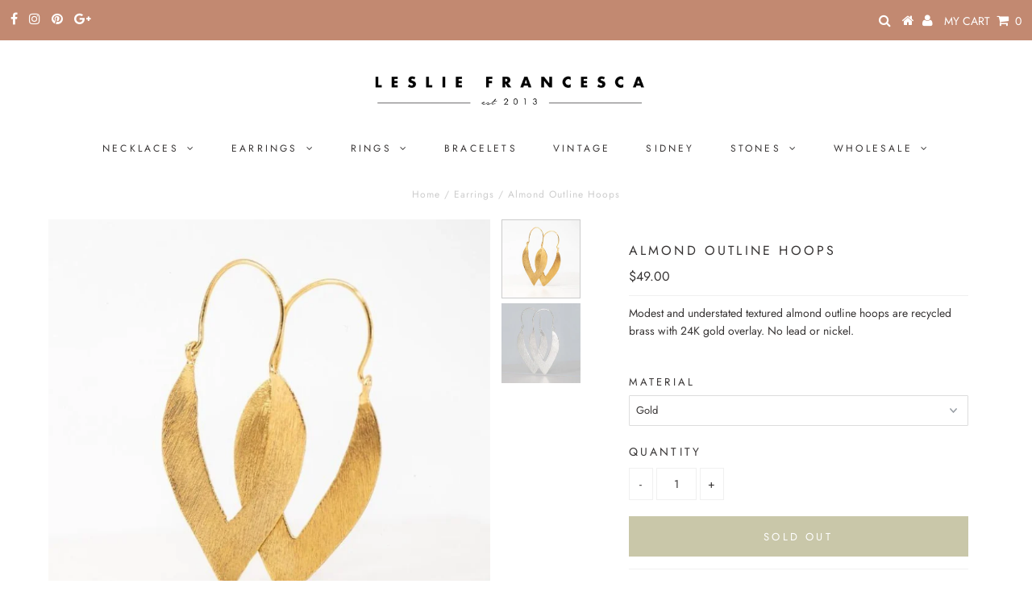

--- FILE ---
content_type: text/html; charset=utf-8
request_url: https://www.lesliefrancesca.com/collections/earrings/products/almond-outline-hoops
body_size: 35185
content:
<!DOCTYPE html>
<!--[if lt IE 7 ]><html class="ie ie6" lang="en"> <![endif]-->
<!--[if IE 7 ]><html class="ie ie7" lang="en"> <![endif]-->
<!--[if IE 8 ]><html class="ie ie8" lang="en"> <![endif]-->
<!--[if (gte IE 9)|!(IE)]><!--><html lang="en" class="no-js"> <!--<![endif]-->
<head>

  <meta charset="utf-8" />
  
  <!-- Google Tag Manager -->
<script>(function(w,d,s,l,i){w[l]=w[l]||[];w[l].push({'gtm.start':
new Date().getTime(),event:'gtm.js'});var f=d.getElementsByTagName(s)[0],
j=d.createElement(s),dl=l!='dataLayer'?'&l='+l:'';j.async=true;j.src=
'https://www.googletagmanager.com/gtm.js?id='+i+dl;f.parentNode.insertBefore(j,f);
})(window,document,'script','dataLayer','GTM-NV3HT9J');</script>
<!-- End Google Tag Manager -->
  
  





















<meta property="og:type" content="product">
<meta property="og:title" content="Almond Outline Hoops">
<meta property="og:url" content="https://www.lesliefrancesca.com/products/almond-outline-hoops">
<meta property="og:description" content="

Modest and understated textured almond outline hoops are recycled brass with 24K gold overlay. No lead or nickel.





 



">

<meta property="og:image" content="http://www.lesliefrancesca.com/cdn/shop/products/LFE_Hoops-1816_grande.jpg?v=1611101762">
<meta property="og:image:secure_url" content="https://www.lesliefrancesca.com/cdn/shop/products/LFE_Hoops-1816_grande.jpg?v=1611101762">

<meta property="og:image" content="http://www.lesliefrancesca.com/cdn/shop/products/LFE_Hoops-1849_grande.jpg?v=1611101818">
<meta property="og:image:secure_url" content="https://www.lesliefrancesca.com/cdn/shop/products/LFE_Hoops-1849_grande.jpg?v=1611101818">

<meta property="og:price:amount" content="49.00">
<meta property="og:price:currency" content="USD">

<meta property="og:site_name" content="Leslie Francesca Designs">



<meta name="twitter:card" content="summary">


<meta name="twitter:site" content="@">


<meta name="twitter:title" content="Almond Outline Hoops">
<meta name="twitter:description" content="

Modest and understated textured almond outline hoops are recycled brass with 24K gold overlay. No lead or nickel.





 



">
<meta name="twitter:image" content="https://www.lesliefrancesca.com/cdn/shop/products/LFE_Hoops-1816_large.jpg?v=1611101762">
<meta name="twitter:image:width" content="480">
<meta name="twitter:image:height" content="480">

  <!-- Basic Page Needs
================================================== -->

  <title>
    Almond Outline Hoops | Earrings | Women&#39;s Jewelry &ndash; Leslie Francesca Designs
  </title>
  
  <meta name="description" content="Stunning gold or silver textured hoop earrings in women&#39;s accessories and handcrafted jewelry. With a unique almond shape, you are bound to shine with this elevated style." />
  
  <link rel="canonical" href="https://www.lesliefrancesca.com/products/almond-outline-hoops" />

  <!-- CSS
================================================== -->

  


































































  <link href="//www.lesliefrancesca.com/cdn/shop/t/6/assets/stylesheet.css?v=167829959569710117831759259841" rel="stylesheet" type="text/css" media="all" />
  <link href="//www.lesliefrancesca.com/cdn/shop/t/6/assets/queries.css?v=92606895669288098811598737138" rel="stylesheet" type="text/css" media="all" />

  <!-- JS
================================================== -->

  <script src="//ajax.googleapis.com/ajax/libs/jquery/2.2.3/jquery.min.js" type="text/javascript"></script>
  <script src="//www.lesliefrancesca.com/cdn/shop/t/6/assets/eventemitter3.min.js?v=27939738353326123541671224954" type="text/javascript"></script>
<script src="//www.lesliefrancesca.com/cdn/shop/t/6/assets/theme.js?v=82261114661567417361698961096" type="text/javascript"></script>
  <script src="//www.lesliefrancesca.com/cdn/shopifycloud/storefront/assets/themes_support/option_selection-b017cd28.js" type="text/javascript"></script>

  

  <!--[if lt IE 9]>
<script src="//html5shim.googlecode.com/svn/trunk/html5.js"></script>
<![endif]-->

  <meta name="viewport" content="width=device-width, initial-scale=1, maximum-scale=1">

  <meta name="p:domain_verify" content="e2222c439a330cccce981307cebb361e"/>
  
  
    <link rel="shortcut icon" href="//www.lesliefrancesca.com/cdn/shop/files/lf_icon_d1c7d72c-9df9-4df4-bc3c-24a212de7038_32x32.png?v=1613708104" type="image/png" />
  

  
  <script>window.performance && window.performance.mark && window.performance.mark('shopify.content_for_header.start');</script><meta name="google-site-verification" content="vTPcAMPBieKaEkuCOJvJZdFGVob0kUxIoygpnVu7EFA">
<meta id="shopify-digital-wallet" name="shopify-digital-wallet" content="/22547988557/digital_wallets/dialog">
<meta name="shopify-checkout-api-token" content="cf860f56389136e94527278e1e228b7e">
<meta id="in-context-paypal-metadata" data-shop-id="22547988557" data-venmo-supported="false" data-environment="production" data-locale="en_US" data-paypal-v4="true" data-currency="USD">
<link rel="alternate" type="application/json+oembed" href="https://www.lesliefrancesca.com/products/almond-outline-hoops.oembed">
<script async="async" src="/checkouts/internal/preloads.js?locale=en-US"></script>
<link rel="preconnect" href="https://shop.app" crossorigin="anonymous">
<script async="async" src="https://shop.app/checkouts/internal/preloads.js?locale=en-US&shop_id=22547988557" crossorigin="anonymous"></script>
<script id="apple-pay-shop-capabilities" type="application/json">{"shopId":22547988557,"countryCode":"US","currencyCode":"USD","merchantCapabilities":["supports3DS"],"merchantId":"gid:\/\/shopify\/Shop\/22547988557","merchantName":"Leslie Francesca Designs","requiredBillingContactFields":["postalAddress","email"],"requiredShippingContactFields":["postalAddress","email"],"shippingType":"shipping","supportedNetworks":["visa","masterCard","amex","discover","elo","jcb"],"total":{"type":"pending","label":"Leslie Francesca Designs","amount":"1.00"},"shopifyPaymentsEnabled":true,"supportsSubscriptions":true}</script>
<script id="shopify-features" type="application/json">{"accessToken":"cf860f56389136e94527278e1e228b7e","betas":["rich-media-storefront-analytics"],"domain":"www.lesliefrancesca.com","predictiveSearch":true,"shopId":22547988557,"locale":"en"}</script>
<script>var Shopify = Shopify || {};
Shopify.shop = "leslie-francesca-wholesale.myshopify.com";
Shopify.locale = "en";
Shopify.currency = {"active":"USD","rate":"1.0"};
Shopify.country = "US";
Shopify.theme = {"name":"Testament - UG Edits #3897 with WC","id":83555909709,"schema_name":"Testament","schema_version":"6.6.3","theme_store_id":null,"role":"main"};
Shopify.theme.handle = "null";
Shopify.theme.style = {"id":null,"handle":null};
Shopify.cdnHost = "www.lesliefrancesca.com/cdn";
Shopify.routes = Shopify.routes || {};
Shopify.routes.root = "/";</script>
<script type="module">!function(o){(o.Shopify=o.Shopify||{}).modules=!0}(window);</script>
<script>!function(o){function n(){var o=[];function n(){o.push(Array.prototype.slice.apply(arguments))}return n.q=o,n}var t=o.Shopify=o.Shopify||{};t.loadFeatures=n(),t.autoloadFeatures=n()}(window);</script>
<script>
  window.ShopifyPay = window.ShopifyPay || {};
  window.ShopifyPay.apiHost = "shop.app\/pay";
  window.ShopifyPay.redirectState = null;
</script>
<script id="shop-js-analytics" type="application/json">{"pageType":"product"}</script>
<script defer="defer" async type="module" src="//www.lesliefrancesca.com/cdn/shopifycloud/shop-js/modules/v2/client.init-shop-cart-sync_C5BV16lS.en.esm.js"></script>
<script defer="defer" async type="module" src="//www.lesliefrancesca.com/cdn/shopifycloud/shop-js/modules/v2/chunk.common_CygWptCX.esm.js"></script>
<script type="module">
  await import("//www.lesliefrancesca.com/cdn/shopifycloud/shop-js/modules/v2/client.init-shop-cart-sync_C5BV16lS.en.esm.js");
await import("//www.lesliefrancesca.com/cdn/shopifycloud/shop-js/modules/v2/chunk.common_CygWptCX.esm.js");

  window.Shopify.SignInWithShop?.initShopCartSync?.({"fedCMEnabled":true,"windoidEnabled":true});

</script>
<script>
  window.Shopify = window.Shopify || {};
  if (!window.Shopify.featureAssets) window.Shopify.featureAssets = {};
  window.Shopify.featureAssets['shop-js'] = {"shop-cart-sync":["modules/v2/client.shop-cart-sync_ZFArdW7E.en.esm.js","modules/v2/chunk.common_CygWptCX.esm.js"],"init-fed-cm":["modules/v2/client.init-fed-cm_CmiC4vf6.en.esm.js","modules/v2/chunk.common_CygWptCX.esm.js"],"shop-button":["modules/v2/client.shop-button_tlx5R9nI.en.esm.js","modules/v2/chunk.common_CygWptCX.esm.js"],"shop-cash-offers":["modules/v2/client.shop-cash-offers_DOA2yAJr.en.esm.js","modules/v2/chunk.common_CygWptCX.esm.js","modules/v2/chunk.modal_D71HUcav.esm.js"],"init-windoid":["modules/v2/client.init-windoid_sURxWdc1.en.esm.js","modules/v2/chunk.common_CygWptCX.esm.js"],"shop-toast-manager":["modules/v2/client.shop-toast-manager_ClPi3nE9.en.esm.js","modules/v2/chunk.common_CygWptCX.esm.js"],"init-shop-email-lookup-coordinator":["modules/v2/client.init-shop-email-lookup-coordinator_B8hsDcYM.en.esm.js","modules/v2/chunk.common_CygWptCX.esm.js"],"init-shop-cart-sync":["modules/v2/client.init-shop-cart-sync_C5BV16lS.en.esm.js","modules/v2/chunk.common_CygWptCX.esm.js"],"avatar":["modules/v2/client.avatar_BTnouDA3.en.esm.js"],"pay-button":["modules/v2/client.pay-button_FdsNuTd3.en.esm.js","modules/v2/chunk.common_CygWptCX.esm.js"],"init-customer-accounts":["modules/v2/client.init-customer-accounts_DxDtT_ad.en.esm.js","modules/v2/client.shop-login-button_C5VAVYt1.en.esm.js","modules/v2/chunk.common_CygWptCX.esm.js","modules/v2/chunk.modal_D71HUcav.esm.js"],"init-shop-for-new-customer-accounts":["modules/v2/client.init-shop-for-new-customer-accounts_ChsxoAhi.en.esm.js","modules/v2/client.shop-login-button_C5VAVYt1.en.esm.js","modules/v2/chunk.common_CygWptCX.esm.js","modules/v2/chunk.modal_D71HUcav.esm.js"],"shop-login-button":["modules/v2/client.shop-login-button_C5VAVYt1.en.esm.js","modules/v2/chunk.common_CygWptCX.esm.js","modules/v2/chunk.modal_D71HUcav.esm.js"],"init-customer-accounts-sign-up":["modules/v2/client.init-customer-accounts-sign-up_CPSyQ0Tj.en.esm.js","modules/v2/client.shop-login-button_C5VAVYt1.en.esm.js","modules/v2/chunk.common_CygWptCX.esm.js","modules/v2/chunk.modal_D71HUcav.esm.js"],"shop-follow-button":["modules/v2/client.shop-follow-button_Cva4Ekp9.en.esm.js","modules/v2/chunk.common_CygWptCX.esm.js","modules/v2/chunk.modal_D71HUcav.esm.js"],"checkout-modal":["modules/v2/client.checkout-modal_BPM8l0SH.en.esm.js","modules/v2/chunk.common_CygWptCX.esm.js","modules/v2/chunk.modal_D71HUcav.esm.js"],"lead-capture":["modules/v2/client.lead-capture_Bi8yE_yS.en.esm.js","modules/v2/chunk.common_CygWptCX.esm.js","modules/v2/chunk.modal_D71HUcav.esm.js"],"shop-login":["modules/v2/client.shop-login_D6lNrXab.en.esm.js","modules/v2/chunk.common_CygWptCX.esm.js","modules/v2/chunk.modal_D71HUcav.esm.js"],"payment-terms":["modules/v2/client.payment-terms_CZxnsJam.en.esm.js","modules/v2/chunk.common_CygWptCX.esm.js","modules/v2/chunk.modal_D71HUcav.esm.js"]};
</script>
<script>(function() {
  var isLoaded = false;
  function asyncLoad() {
    if (isLoaded) return;
    isLoaded = true;
    var urls = ["https:\/\/static.shareasale.com\/json\/shopify\/deduplication.js?shop=leslie-francesca-wholesale.myshopify.com","https:\/\/static.shareasale.com\/json\/shopify\/shareasale-tracking.js?sasmid=133087\u0026ssmtid=19038\u0026shop=leslie-francesca-wholesale.myshopify.com"];
    for (var i = 0; i < urls.length; i++) {
      var s = document.createElement('script');
      s.type = 'text/javascript';
      s.async = true;
      s.src = urls[i];
      var x = document.getElementsByTagName('script')[0];
      x.parentNode.insertBefore(s, x);
    }
  };
  if(window.attachEvent) {
    window.attachEvent('onload', asyncLoad);
  } else {
    window.addEventListener('load', asyncLoad, false);
  }
})();</script>
<script id="__st">var __st={"a":22547988557,"offset":-28800,"reqid":"d9600793-e786-4e5b-862e-400ae852da86-1768759889","pageurl":"www.lesliefrancesca.com\/collections\/earrings\/products\/almond-outline-hoops","u":"a7302f7a4b86","p":"product","rtyp":"product","rid":4544510591053};</script>
<script>window.ShopifyPaypalV4VisibilityTracking = true;</script>
<script id="captcha-bootstrap">!function(){'use strict';const t='contact',e='account',n='new_comment',o=[[t,t],['blogs',n],['comments',n],[t,'customer']],c=[[e,'customer_login'],[e,'guest_login'],[e,'recover_customer_password'],[e,'create_customer']],r=t=>t.map((([t,e])=>`form[action*='/${t}']:not([data-nocaptcha='true']) input[name='form_type'][value='${e}']`)).join(','),a=t=>()=>t?[...document.querySelectorAll(t)].map((t=>t.form)):[];function s(){const t=[...o],e=r(t);return a(e)}const i='password',u='form_key',d=['recaptcha-v3-token','g-recaptcha-response','h-captcha-response',i],f=()=>{try{return window.sessionStorage}catch{return}},m='__shopify_v',_=t=>t.elements[u];function p(t,e,n=!1){try{const o=window.sessionStorage,c=JSON.parse(o.getItem(e)),{data:r}=function(t){const{data:e,action:n}=t;return t[m]||n?{data:e,action:n}:{data:t,action:n}}(c);for(const[e,n]of Object.entries(r))t.elements[e]&&(t.elements[e].value=n);n&&o.removeItem(e)}catch(o){console.error('form repopulation failed',{error:o})}}const l='form_type',E='cptcha';function T(t){t.dataset[E]=!0}const w=window,h=w.document,L='Shopify',v='ce_forms',y='captcha';let A=!1;((t,e)=>{const n=(g='f06e6c50-85a8-45c8-87d0-21a2b65856fe',I='https://cdn.shopify.com/shopifycloud/storefront-forms-hcaptcha/ce_storefront_forms_captcha_hcaptcha.v1.5.2.iife.js',D={infoText:'Protected by hCaptcha',privacyText:'Privacy',termsText:'Terms'},(t,e,n)=>{const o=w[L][v],c=o.bindForm;if(c)return c(t,g,e,D).then(n);var r;o.q.push([[t,g,e,D],n]),r=I,A||(h.body.append(Object.assign(h.createElement('script'),{id:'captcha-provider',async:!0,src:r})),A=!0)});var g,I,D;w[L]=w[L]||{},w[L][v]=w[L][v]||{},w[L][v].q=[],w[L][y]=w[L][y]||{},w[L][y].protect=function(t,e){n(t,void 0,e),T(t)},Object.freeze(w[L][y]),function(t,e,n,w,h,L){const[v,y,A,g]=function(t,e,n){const i=e?o:[],u=t?c:[],d=[...i,...u],f=r(d),m=r(i),_=r(d.filter((([t,e])=>n.includes(e))));return[a(f),a(m),a(_),s()]}(w,h,L),I=t=>{const e=t.target;return e instanceof HTMLFormElement?e:e&&e.form},D=t=>v().includes(t);t.addEventListener('submit',(t=>{const e=I(t);if(!e)return;const n=D(e)&&!e.dataset.hcaptchaBound&&!e.dataset.recaptchaBound,o=_(e),c=g().includes(e)&&(!o||!o.value);(n||c)&&t.preventDefault(),c&&!n&&(function(t){try{if(!f())return;!function(t){const e=f();if(!e)return;const n=_(t);if(!n)return;const o=n.value;o&&e.removeItem(o)}(t);const e=Array.from(Array(32),(()=>Math.random().toString(36)[2])).join('');!function(t,e){_(t)||t.append(Object.assign(document.createElement('input'),{type:'hidden',name:u})),t.elements[u].value=e}(t,e),function(t,e){const n=f();if(!n)return;const o=[...t.querySelectorAll(`input[type='${i}']`)].map((({name:t})=>t)),c=[...d,...o],r={};for(const[a,s]of new FormData(t).entries())c.includes(a)||(r[a]=s);n.setItem(e,JSON.stringify({[m]:1,action:t.action,data:r}))}(t,e)}catch(e){console.error('failed to persist form',e)}}(e),e.submit())}));const S=(t,e)=>{t&&!t.dataset[E]&&(n(t,e.some((e=>e===t))),T(t))};for(const o of['focusin','change'])t.addEventListener(o,(t=>{const e=I(t);D(e)&&S(e,y())}));const B=e.get('form_key'),M=e.get(l),P=B&&M;t.addEventListener('DOMContentLoaded',(()=>{const t=y();if(P)for(const e of t)e.elements[l].value===M&&p(e,B);[...new Set([...A(),...v().filter((t=>'true'===t.dataset.shopifyCaptcha))])].forEach((e=>S(e,t)))}))}(h,new URLSearchParams(w.location.search),n,t,e,['guest_login'])})(!0,!0)}();</script>
<script integrity="sha256-4kQ18oKyAcykRKYeNunJcIwy7WH5gtpwJnB7kiuLZ1E=" data-source-attribution="shopify.loadfeatures" defer="defer" src="//www.lesliefrancesca.com/cdn/shopifycloud/storefront/assets/storefront/load_feature-a0a9edcb.js" crossorigin="anonymous"></script>
<script crossorigin="anonymous" defer="defer" src="//www.lesliefrancesca.com/cdn/shopifycloud/storefront/assets/shopify_pay/storefront-65b4c6d7.js?v=20250812"></script>
<script data-source-attribution="shopify.dynamic_checkout.dynamic.init">var Shopify=Shopify||{};Shopify.PaymentButton=Shopify.PaymentButton||{isStorefrontPortableWallets:!0,init:function(){window.Shopify.PaymentButton.init=function(){};var t=document.createElement("script");t.src="https://www.lesliefrancesca.com/cdn/shopifycloud/portable-wallets/latest/portable-wallets.en.js",t.type="module",document.head.appendChild(t)}};
</script>
<script data-source-attribution="shopify.dynamic_checkout.buyer_consent">
  function portableWalletsHideBuyerConsent(e){var t=document.getElementById("shopify-buyer-consent"),n=document.getElementById("shopify-subscription-policy-button");t&&n&&(t.classList.add("hidden"),t.setAttribute("aria-hidden","true"),n.removeEventListener("click",e))}function portableWalletsShowBuyerConsent(e){var t=document.getElementById("shopify-buyer-consent"),n=document.getElementById("shopify-subscription-policy-button");t&&n&&(t.classList.remove("hidden"),t.removeAttribute("aria-hidden"),n.addEventListener("click",e))}window.Shopify?.PaymentButton&&(window.Shopify.PaymentButton.hideBuyerConsent=portableWalletsHideBuyerConsent,window.Shopify.PaymentButton.showBuyerConsent=portableWalletsShowBuyerConsent);
</script>
<script data-source-attribution="shopify.dynamic_checkout.cart.bootstrap">document.addEventListener("DOMContentLoaded",(function(){function t(){return document.querySelector("shopify-accelerated-checkout-cart, shopify-accelerated-checkout")}if(t())Shopify.PaymentButton.init();else{new MutationObserver((function(e,n){t()&&(Shopify.PaymentButton.init(),n.disconnect())})).observe(document.body,{childList:!0,subtree:!0})}}));
</script>
<link id="shopify-accelerated-checkout-styles" rel="stylesheet" media="screen" href="https://www.lesliefrancesca.com/cdn/shopifycloud/portable-wallets/latest/accelerated-checkout-backwards-compat.css" crossorigin="anonymous">
<style id="shopify-accelerated-checkout-cart">
        #shopify-buyer-consent {
  margin-top: 1em;
  display: inline-block;
  width: 100%;
}

#shopify-buyer-consent.hidden {
  display: none;
}

#shopify-subscription-policy-button {
  background: none;
  border: none;
  padding: 0;
  text-decoration: underline;
  font-size: inherit;
  cursor: pointer;
}

#shopify-subscription-policy-button::before {
  box-shadow: none;
}

      </style>
<script id="sections-script" data-sections="product-recommendations" defer="defer" src="//www.lesliefrancesca.com/cdn/shop/t/6/compiled_assets/scripts.js?v=1687"></script>
<script>window.performance && window.performance.mark && window.performance.mark('shopify.content_for_header.end');</script>
  <script type="text/javascript">
    new WOW().init();
  </script>
<link href="https://monorail-edge.shopifysvc.com" rel="dns-prefetch">
<script>(function(){if ("sendBeacon" in navigator && "performance" in window) {try {var session_token_from_headers = performance.getEntriesByType('navigation')[0].serverTiming.find(x => x.name == '_s').description;} catch {var session_token_from_headers = undefined;}var session_cookie_matches = document.cookie.match(/_shopify_s=([^;]*)/);var session_token_from_cookie = session_cookie_matches && session_cookie_matches.length === 2 ? session_cookie_matches[1] : "";var session_token = session_token_from_headers || session_token_from_cookie || "";function handle_abandonment_event(e) {var entries = performance.getEntries().filter(function(entry) {return /monorail-edge.shopifysvc.com/.test(entry.name);});if (!window.abandonment_tracked && entries.length === 0) {window.abandonment_tracked = true;var currentMs = Date.now();var navigation_start = performance.timing.navigationStart;var payload = {shop_id: 22547988557,url: window.location.href,navigation_start,duration: currentMs - navigation_start,session_token,page_type: "product"};window.navigator.sendBeacon("https://monorail-edge.shopifysvc.com/v1/produce", JSON.stringify({schema_id: "online_store_buyer_site_abandonment/1.1",payload: payload,metadata: {event_created_at_ms: currentMs,event_sent_at_ms: currentMs}}));}}window.addEventListener('pagehide', handle_abandonment_event);}}());</script>
<script id="web-pixels-manager-setup">(function e(e,d,r,n,o){if(void 0===o&&(o={}),!Boolean(null===(a=null===(i=window.Shopify)||void 0===i?void 0:i.analytics)||void 0===a?void 0:a.replayQueue)){var i,a;window.Shopify=window.Shopify||{};var t=window.Shopify;t.analytics=t.analytics||{};var s=t.analytics;s.replayQueue=[],s.publish=function(e,d,r){return s.replayQueue.push([e,d,r]),!0};try{self.performance.mark("wpm:start")}catch(e){}var l=function(){var e={modern:/Edge?\/(1{2}[4-9]|1[2-9]\d|[2-9]\d{2}|\d{4,})\.\d+(\.\d+|)|Firefox\/(1{2}[4-9]|1[2-9]\d|[2-9]\d{2}|\d{4,})\.\d+(\.\d+|)|Chrom(ium|e)\/(9{2}|\d{3,})\.\d+(\.\d+|)|(Maci|X1{2}).+ Version\/(15\.\d+|(1[6-9]|[2-9]\d|\d{3,})\.\d+)([,.]\d+|)( \(\w+\)|)( Mobile\/\w+|) Safari\/|Chrome.+OPR\/(9{2}|\d{3,})\.\d+\.\d+|(CPU[ +]OS|iPhone[ +]OS|CPU[ +]iPhone|CPU IPhone OS|CPU iPad OS)[ +]+(15[._]\d+|(1[6-9]|[2-9]\d|\d{3,})[._]\d+)([._]\d+|)|Android:?[ /-](13[3-9]|1[4-9]\d|[2-9]\d{2}|\d{4,})(\.\d+|)(\.\d+|)|Android.+Firefox\/(13[5-9]|1[4-9]\d|[2-9]\d{2}|\d{4,})\.\d+(\.\d+|)|Android.+Chrom(ium|e)\/(13[3-9]|1[4-9]\d|[2-9]\d{2}|\d{4,})\.\d+(\.\d+|)|SamsungBrowser\/([2-9]\d|\d{3,})\.\d+/,legacy:/Edge?\/(1[6-9]|[2-9]\d|\d{3,})\.\d+(\.\d+|)|Firefox\/(5[4-9]|[6-9]\d|\d{3,})\.\d+(\.\d+|)|Chrom(ium|e)\/(5[1-9]|[6-9]\d|\d{3,})\.\d+(\.\d+|)([\d.]+$|.*Safari\/(?![\d.]+ Edge\/[\d.]+$))|(Maci|X1{2}).+ Version\/(10\.\d+|(1[1-9]|[2-9]\d|\d{3,})\.\d+)([,.]\d+|)( \(\w+\)|)( Mobile\/\w+|) Safari\/|Chrome.+OPR\/(3[89]|[4-9]\d|\d{3,})\.\d+\.\d+|(CPU[ +]OS|iPhone[ +]OS|CPU[ +]iPhone|CPU IPhone OS|CPU iPad OS)[ +]+(10[._]\d+|(1[1-9]|[2-9]\d|\d{3,})[._]\d+)([._]\d+|)|Android:?[ /-](13[3-9]|1[4-9]\d|[2-9]\d{2}|\d{4,})(\.\d+|)(\.\d+|)|Mobile Safari.+OPR\/([89]\d|\d{3,})\.\d+\.\d+|Android.+Firefox\/(13[5-9]|1[4-9]\d|[2-9]\d{2}|\d{4,})\.\d+(\.\d+|)|Android.+Chrom(ium|e)\/(13[3-9]|1[4-9]\d|[2-9]\d{2}|\d{4,})\.\d+(\.\d+|)|Android.+(UC? ?Browser|UCWEB|U3)[ /]?(15\.([5-9]|\d{2,})|(1[6-9]|[2-9]\d|\d{3,})\.\d+)\.\d+|SamsungBrowser\/(5\.\d+|([6-9]|\d{2,})\.\d+)|Android.+MQ{2}Browser\/(14(\.(9|\d{2,})|)|(1[5-9]|[2-9]\d|\d{3,})(\.\d+|))(\.\d+|)|K[Aa][Ii]OS\/(3\.\d+|([4-9]|\d{2,})\.\d+)(\.\d+|)/},d=e.modern,r=e.legacy,n=navigator.userAgent;return n.match(d)?"modern":n.match(r)?"legacy":"unknown"}(),u="modern"===l?"modern":"legacy",c=(null!=n?n:{modern:"",legacy:""})[u],f=function(e){return[e.baseUrl,"/wpm","/b",e.hashVersion,"modern"===e.buildTarget?"m":"l",".js"].join("")}({baseUrl:d,hashVersion:r,buildTarget:u}),m=function(e){var d=e.version,r=e.bundleTarget,n=e.surface,o=e.pageUrl,i=e.monorailEndpoint;return{emit:function(e){var a=e.status,t=e.errorMsg,s=(new Date).getTime(),l=JSON.stringify({metadata:{event_sent_at_ms:s},events:[{schema_id:"web_pixels_manager_load/3.1",payload:{version:d,bundle_target:r,page_url:o,status:a,surface:n,error_msg:t},metadata:{event_created_at_ms:s}}]});if(!i)return console&&console.warn&&console.warn("[Web Pixels Manager] No Monorail endpoint provided, skipping logging."),!1;try{return self.navigator.sendBeacon.bind(self.navigator)(i,l)}catch(e){}var u=new XMLHttpRequest;try{return u.open("POST",i,!0),u.setRequestHeader("Content-Type","text/plain"),u.send(l),!0}catch(e){return console&&console.warn&&console.warn("[Web Pixels Manager] Got an unhandled error while logging to Monorail."),!1}}}}({version:r,bundleTarget:l,surface:e.surface,pageUrl:self.location.href,monorailEndpoint:e.monorailEndpoint});try{o.browserTarget=l,function(e){var d=e.src,r=e.async,n=void 0===r||r,o=e.onload,i=e.onerror,a=e.sri,t=e.scriptDataAttributes,s=void 0===t?{}:t,l=document.createElement("script"),u=document.querySelector("head"),c=document.querySelector("body");if(l.async=n,l.src=d,a&&(l.integrity=a,l.crossOrigin="anonymous"),s)for(var f in s)if(Object.prototype.hasOwnProperty.call(s,f))try{l.dataset[f]=s[f]}catch(e){}if(o&&l.addEventListener("load",o),i&&l.addEventListener("error",i),u)u.appendChild(l);else{if(!c)throw new Error("Did not find a head or body element to append the script");c.appendChild(l)}}({src:f,async:!0,onload:function(){if(!function(){var e,d;return Boolean(null===(d=null===(e=window.Shopify)||void 0===e?void 0:e.analytics)||void 0===d?void 0:d.initialized)}()){var d=window.webPixelsManager.init(e)||void 0;if(d){var r=window.Shopify.analytics;r.replayQueue.forEach((function(e){var r=e[0],n=e[1],o=e[2];d.publishCustomEvent(r,n,o)})),r.replayQueue=[],r.publish=d.publishCustomEvent,r.visitor=d.visitor,r.initialized=!0}}},onerror:function(){return m.emit({status:"failed",errorMsg:"".concat(f," has failed to load")})},sri:function(e){var d=/^sha384-[A-Za-z0-9+/=]+$/;return"string"==typeof e&&d.test(e)}(c)?c:"",scriptDataAttributes:o}),m.emit({status:"loading"})}catch(e){m.emit({status:"failed",errorMsg:(null==e?void 0:e.message)||"Unknown error"})}}})({shopId: 22547988557,storefrontBaseUrl: "https://www.lesliefrancesca.com",extensionsBaseUrl: "https://extensions.shopifycdn.com/cdn/shopifycloud/web-pixels-manager",monorailEndpoint: "https://monorail-edge.shopifysvc.com/unstable/produce_batch",surface: "storefront-renderer",enabledBetaFlags: ["2dca8a86"],webPixelsConfigList: [{"id":"950993068","configuration":"{\"masterTagID\":\"19038\",\"merchantID\":\"133087\",\"appPath\":\"https:\/\/daedalus.shareasale.com\",\"storeID\":\"NaN\",\"xTypeMode\":\"NaN\",\"xTypeValue\":\"NaN\",\"channelDedup\":\"NaN\"}","eventPayloadVersion":"v1","runtimeContext":"STRICT","scriptVersion":"f300cca684872f2df140f714437af558","type":"APP","apiClientId":4929191,"privacyPurposes":["ANALYTICS","MARKETING"],"dataSharingAdjustments":{"protectedCustomerApprovalScopes":["read_customer_personal_data"]}},{"id":"477266092","configuration":"{\"config\":\"{\\\"pixel_id\\\":\\\"G-TKWE1CF5ZE\\\",\\\"gtag_events\\\":[{\\\"type\\\":\\\"purchase\\\",\\\"action_label\\\":\\\"G-TKWE1CF5ZE\\\"},{\\\"type\\\":\\\"page_view\\\",\\\"action_label\\\":\\\"G-TKWE1CF5ZE\\\"},{\\\"type\\\":\\\"view_item\\\",\\\"action_label\\\":\\\"G-TKWE1CF5ZE\\\"},{\\\"type\\\":\\\"search\\\",\\\"action_label\\\":\\\"G-TKWE1CF5ZE\\\"},{\\\"type\\\":\\\"add_to_cart\\\",\\\"action_label\\\":\\\"G-TKWE1CF5ZE\\\"},{\\\"type\\\":\\\"begin_checkout\\\",\\\"action_label\\\":\\\"G-TKWE1CF5ZE\\\"},{\\\"type\\\":\\\"add_payment_info\\\",\\\"action_label\\\":\\\"G-TKWE1CF5ZE\\\"}],\\\"enable_monitoring_mode\\\":false}\"}","eventPayloadVersion":"v1","runtimeContext":"OPEN","scriptVersion":"b2a88bafab3e21179ed38636efcd8a93","type":"APP","apiClientId":1780363,"privacyPurposes":[],"dataSharingAdjustments":{"protectedCustomerApprovalScopes":["read_customer_address","read_customer_email","read_customer_name","read_customer_personal_data","read_customer_phone"]}},{"id":"174031020","configuration":"{\"pixel_id\":\"565490160802727\",\"pixel_type\":\"facebook_pixel\",\"metaapp_system_user_token\":\"-\"}","eventPayloadVersion":"v1","runtimeContext":"OPEN","scriptVersion":"ca16bc87fe92b6042fbaa3acc2fbdaa6","type":"APP","apiClientId":2329312,"privacyPurposes":["ANALYTICS","MARKETING","SALE_OF_DATA"],"dataSharingAdjustments":{"protectedCustomerApprovalScopes":["read_customer_address","read_customer_email","read_customer_name","read_customer_personal_data","read_customer_phone"]}},{"id":"50921644","configuration":"{\"tagID\":\"2613889302181\"}","eventPayloadVersion":"v1","runtimeContext":"STRICT","scriptVersion":"18031546ee651571ed29edbe71a3550b","type":"APP","apiClientId":3009811,"privacyPurposes":["ANALYTICS","MARKETING","SALE_OF_DATA"],"dataSharingAdjustments":{"protectedCustomerApprovalScopes":["read_customer_address","read_customer_email","read_customer_name","read_customer_personal_data","read_customer_phone"]}},{"id":"63537324","eventPayloadVersion":"v1","runtimeContext":"LAX","scriptVersion":"1","type":"CUSTOM","privacyPurposes":["MARKETING"],"name":"Meta pixel (migrated)"},{"id":"shopify-app-pixel","configuration":"{}","eventPayloadVersion":"v1","runtimeContext":"STRICT","scriptVersion":"0450","apiClientId":"shopify-pixel","type":"APP","privacyPurposes":["ANALYTICS","MARKETING"]},{"id":"shopify-custom-pixel","eventPayloadVersion":"v1","runtimeContext":"LAX","scriptVersion":"0450","apiClientId":"shopify-pixel","type":"CUSTOM","privacyPurposes":["ANALYTICS","MARKETING"]}],isMerchantRequest: false,initData: {"shop":{"name":"Leslie Francesca Designs","paymentSettings":{"currencyCode":"USD"},"myshopifyDomain":"leslie-francesca-wholesale.myshopify.com","countryCode":"US","storefrontUrl":"https:\/\/www.lesliefrancesca.com"},"customer":null,"cart":null,"checkout":null,"productVariants":[{"price":{"amount":49.0,"currencyCode":"USD"},"product":{"title":"Almond Outline Hoops","vendor":"Leslie Francesca Designs","id":"4544510591053","untranslatedTitle":"Almond Outline Hoops","url":"\/products\/almond-outline-hoops","type":"Earrings"},"id":"32146133844045","image":{"src":"\/\/www.lesliefrancesca.com\/cdn\/shop\/products\/LFE_Hoops-1816.jpg?v=1611101762"},"sku":"LFE323","title":"Gold","untranslatedTitle":"Gold"},{"price":{"amount":49.0,"currencyCode":"USD"},"product":{"title":"Almond Outline Hoops","vendor":"Leslie Francesca Designs","id":"4544510591053","untranslatedTitle":"Almond Outline Hoops","url":"\/products\/almond-outline-hoops","type":"Earrings"},"id":"32146133876813","image":{"src":"\/\/www.lesliefrancesca.com\/cdn\/shop\/products\/LFE_Hoops-1849.jpg?v=1611101818"},"sku":"LFE324","title":"Silver","untranslatedTitle":"Silver"}],"purchasingCompany":null},},"https://www.lesliefrancesca.com/cdn","fcfee988w5aeb613cpc8e4bc33m6693e112",{"modern":"","legacy":""},{"shopId":"22547988557","storefrontBaseUrl":"https:\/\/www.lesliefrancesca.com","extensionBaseUrl":"https:\/\/extensions.shopifycdn.com\/cdn\/shopifycloud\/web-pixels-manager","surface":"storefront-renderer","enabledBetaFlags":"[\"2dca8a86\"]","isMerchantRequest":"false","hashVersion":"fcfee988w5aeb613cpc8e4bc33m6693e112","publish":"custom","events":"[[\"page_viewed\",{}],[\"product_viewed\",{\"productVariant\":{\"price\":{\"amount\":49.0,\"currencyCode\":\"USD\"},\"product\":{\"title\":\"Almond Outline Hoops\",\"vendor\":\"Leslie Francesca Designs\",\"id\":\"4544510591053\",\"untranslatedTitle\":\"Almond Outline Hoops\",\"url\":\"\/products\/almond-outline-hoops\",\"type\":\"Earrings\"},\"id\":\"32146133844045\",\"image\":{\"src\":\"\/\/www.lesliefrancesca.com\/cdn\/shop\/products\/LFE_Hoops-1816.jpg?v=1611101762\"},\"sku\":\"LFE323\",\"title\":\"Gold\",\"untranslatedTitle\":\"Gold\"}}]]"});</script><script>
  window.ShopifyAnalytics = window.ShopifyAnalytics || {};
  window.ShopifyAnalytics.meta = window.ShopifyAnalytics.meta || {};
  window.ShopifyAnalytics.meta.currency = 'USD';
  var meta = {"product":{"id":4544510591053,"gid":"gid:\/\/shopify\/Product\/4544510591053","vendor":"Leslie Francesca Designs","type":"Earrings","handle":"almond-outline-hoops","variants":[{"id":32146133844045,"price":4900,"name":"Almond Outline Hoops - Gold","public_title":"Gold","sku":"LFE323"},{"id":32146133876813,"price":4900,"name":"Almond Outline Hoops - Silver","public_title":"Silver","sku":"LFE324"}],"remote":false},"page":{"pageType":"product","resourceType":"product","resourceId":4544510591053,"requestId":"d9600793-e786-4e5b-862e-400ae852da86-1768759889"}};
  for (var attr in meta) {
    window.ShopifyAnalytics.meta[attr] = meta[attr];
  }
</script>
<script class="analytics">
  (function () {
    var customDocumentWrite = function(content) {
      var jquery = null;

      if (window.jQuery) {
        jquery = window.jQuery;
      } else if (window.Checkout && window.Checkout.$) {
        jquery = window.Checkout.$;
      }

      if (jquery) {
        jquery('body').append(content);
      }
    };

    var hasLoggedConversion = function(token) {
      if (token) {
        return document.cookie.indexOf('loggedConversion=' + token) !== -1;
      }
      return false;
    }

    var setCookieIfConversion = function(token) {
      if (token) {
        var twoMonthsFromNow = new Date(Date.now());
        twoMonthsFromNow.setMonth(twoMonthsFromNow.getMonth() + 2);

        document.cookie = 'loggedConversion=' + token + '; expires=' + twoMonthsFromNow;
      }
    }

    var trekkie = window.ShopifyAnalytics.lib = window.trekkie = window.trekkie || [];
    if (trekkie.integrations) {
      return;
    }
    trekkie.methods = [
      'identify',
      'page',
      'ready',
      'track',
      'trackForm',
      'trackLink'
    ];
    trekkie.factory = function(method) {
      return function() {
        var args = Array.prototype.slice.call(arguments);
        args.unshift(method);
        trekkie.push(args);
        return trekkie;
      };
    };
    for (var i = 0; i < trekkie.methods.length; i++) {
      var key = trekkie.methods[i];
      trekkie[key] = trekkie.factory(key);
    }
    trekkie.load = function(config) {
      trekkie.config = config || {};
      trekkie.config.initialDocumentCookie = document.cookie;
      var first = document.getElementsByTagName('script')[0];
      var script = document.createElement('script');
      script.type = 'text/javascript';
      script.onerror = function(e) {
        var scriptFallback = document.createElement('script');
        scriptFallback.type = 'text/javascript';
        scriptFallback.onerror = function(error) {
                var Monorail = {
      produce: function produce(monorailDomain, schemaId, payload) {
        var currentMs = new Date().getTime();
        var event = {
          schema_id: schemaId,
          payload: payload,
          metadata: {
            event_created_at_ms: currentMs,
            event_sent_at_ms: currentMs
          }
        };
        return Monorail.sendRequest("https://" + monorailDomain + "/v1/produce", JSON.stringify(event));
      },
      sendRequest: function sendRequest(endpointUrl, payload) {
        // Try the sendBeacon API
        if (window && window.navigator && typeof window.navigator.sendBeacon === 'function' && typeof window.Blob === 'function' && !Monorail.isIos12()) {
          var blobData = new window.Blob([payload], {
            type: 'text/plain'
          });

          if (window.navigator.sendBeacon(endpointUrl, blobData)) {
            return true;
          } // sendBeacon was not successful

        } // XHR beacon

        var xhr = new XMLHttpRequest();

        try {
          xhr.open('POST', endpointUrl);
          xhr.setRequestHeader('Content-Type', 'text/plain');
          xhr.send(payload);
        } catch (e) {
          console.log(e);
        }

        return false;
      },
      isIos12: function isIos12() {
        return window.navigator.userAgent.lastIndexOf('iPhone; CPU iPhone OS 12_') !== -1 || window.navigator.userAgent.lastIndexOf('iPad; CPU OS 12_') !== -1;
      }
    };
    Monorail.produce('monorail-edge.shopifysvc.com',
      'trekkie_storefront_load_errors/1.1',
      {shop_id: 22547988557,
      theme_id: 83555909709,
      app_name: "storefront",
      context_url: window.location.href,
      source_url: "//www.lesliefrancesca.com/cdn/s/trekkie.storefront.cd680fe47e6c39ca5d5df5f0a32d569bc48c0f27.min.js"});

        };
        scriptFallback.async = true;
        scriptFallback.src = '//www.lesliefrancesca.com/cdn/s/trekkie.storefront.cd680fe47e6c39ca5d5df5f0a32d569bc48c0f27.min.js';
        first.parentNode.insertBefore(scriptFallback, first);
      };
      script.async = true;
      script.src = '//www.lesliefrancesca.com/cdn/s/trekkie.storefront.cd680fe47e6c39ca5d5df5f0a32d569bc48c0f27.min.js';
      first.parentNode.insertBefore(script, first);
    };
    trekkie.load(
      {"Trekkie":{"appName":"storefront","development":false,"defaultAttributes":{"shopId":22547988557,"isMerchantRequest":null,"themeId":83555909709,"themeCityHash":"1610639166017465352","contentLanguage":"en","currency":"USD","eventMetadataId":"97f2a6e9-9e04-4c40-85c1-b2fdab791475"},"isServerSideCookieWritingEnabled":true,"monorailRegion":"shop_domain","enabledBetaFlags":["65f19447"]},"Session Attribution":{},"S2S":{"facebookCapiEnabled":true,"source":"trekkie-storefront-renderer","apiClientId":580111}}
    );

    var loaded = false;
    trekkie.ready(function() {
      if (loaded) return;
      loaded = true;

      window.ShopifyAnalytics.lib = window.trekkie;

      var originalDocumentWrite = document.write;
      document.write = customDocumentWrite;
      try { window.ShopifyAnalytics.merchantGoogleAnalytics.call(this); } catch(error) {};
      document.write = originalDocumentWrite;

      window.ShopifyAnalytics.lib.page(null,{"pageType":"product","resourceType":"product","resourceId":4544510591053,"requestId":"d9600793-e786-4e5b-862e-400ae852da86-1768759889","shopifyEmitted":true});

      var match = window.location.pathname.match(/checkouts\/(.+)\/(thank_you|post_purchase)/)
      var token = match? match[1]: undefined;
      if (!hasLoggedConversion(token)) {
        setCookieIfConversion(token);
        window.ShopifyAnalytics.lib.track("Viewed Product",{"currency":"USD","variantId":32146133844045,"productId":4544510591053,"productGid":"gid:\/\/shopify\/Product\/4544510591053","name":"Almond Outline Hoops - Gold","price":"49.00","sku":"LFE323","brand":"Leslie Francesca Designs","variant":"Gold","category":"Earrings","nonInteraction":true,"remote":false},undefined,undefined,{"shopifyEmitted":true});
      window.ShopifyAnalytics.lib.track("monorail:\/\/trekkie_storefront_viewed_product\/1.1",{"currency":"USD","variantId":32146133844045,"productId":4544510591053,"productGid":"gid:\/\/shopify\/Product\/4544510591053","name":"Almond Outline Hoops - Gold","price":"49.00","sku":"LFE323","brand":"Leslie Francesca Designs","variant":"Gold","category":"Earrings","nonInteraction":true,"remote":false,"referer":"https:\/\/www.lesliefrancesca.com\/collections\/earrings\/products\/almond-outline-hoops"});
      }
    });


        var eventsListenerScript = document.createElement('script');
        eventsListenerScript.async = true;
        eventsListenerScript.src = "//www.lesliefrancesca.com/cdn/shopifycloud/storefront/assets/shop_events_listener-3da45d37.js";
        document.getElementsByTagName('head')[0].appendChild(eventsListenerScript);

})();</script>
  <script>
  if (!window.ga || (window.ga && typeof window.ga !== 'function')) {
    window.ga = function ga() {
      (window.ga.q = window.ga.q || []).push(arguments);
      if (window.Shopify && window.Shopify.analytics && typeof window.Shopify.analytics.publish === 'function') {
        window.Shopify.analytics.publish("ga_stub_called", {}, {sendTo: "google_osp_migration"});
      }
      console.error("Shopify's Google Analytics stub called with:", Array.from(arguments), "\nSee https://help.shopify.com/manual/promoting-marketing/pixels/pixel-migration#google for more information.");
    };
    if (window.Shopify && window.Shopify.analytics && typeof window.Shopify.analytics.publish === 'function') {
      window.Shopify.analytics.publish("ga_stub_initialized", {}, {sendTo: "google_osp_migration"});
    }
  }
</script>
<script
  defer
  src="https://www.lesliefrancesca.com/cdn/shopifycloud/perf-kit/shopify-perf-kit-3.0.4.min.js"
  data-application="storefront-renderer"
  data-shop-id="22547988557"
  data-render-region="gcp-us-central1"
  data-page-type="product"
  data-theme-instance-id="83555909709"
  data-theme-name="Testament"
  data-theme-version="6.6.3"
  data-monorail-region="shop_domain"
  data-resource-timing-sampling-rate="10"
  data-shs="true"
  data-shs-beacon="true"
  data-shs-export-with-fetch="true"
  data-shs-logs-sample-rate="1"
  data-shs-beacon-endpoint="https://www.lesliefrancesca.com/api/collect"
></script>
</head>
<body class="gridlock product">

  <!-- Google Tag Manager (noscript) -->
<noscript><iframe src="https://www.googletagmanager.com/ns.html?id=GTM-NV3HT9J"
height="0" width="0" style="display:none;visibility:hidden"></iframe></noscript>
<!-- End Google Tag Manager (noscript) -->
  
<main id="panel">
  <div class="page-wrap">
    <div id="shopify-section-header" class="shopify-section"><div class="header-section" data-section-id="header" data-section-type="header-section">
  <header>
    
    <div class="gridlock-fluid">
      <div class="row">
        
        <div class="row" id="upper-content">
          <ul id="social-icons" class="desktop-4 tablet-6 mobile-3">
            <li><a href="https://www.facebook.com/LeslieFrancescaDesigns" target="_blank"><i class="fa fa-facebook fa-2x" aria-hidden="true"></i></a></li>
            <li><a href="//instagram.com/leslie.francesca" target="_blank"><i class="fa fa-instagram fa-2x" aria-hidden="true"></i></a></li>
            
            <li><a href="https://www.pinterest.com/LeslieFDesigns/" target="_blank"><i class="fa fa-pinterest fa-2x" aria-hidden="true"></i></a></li>
            
            
            <li><a href="https://g.page/LeslieFrancesca/" target="_blank"><i class="fa fa-google-plus fa-2x" aria-hidden="true"></i></a></li>
            
            
          </ul><div id="hello" class="desktop-4 tablet-6 mobile-3">
</div><ul id="cart" class="desktop-4  tablet-6 mobile-3">
            <li class="mm-trigger">
              <i class="fa fa-bars" aria-hidden="true"></i> MENU
            </li>
            <li class="seeks">
              <form action="/search" method="get" id="searchbox">
                <input type="text" name="q" class="search-input" id="q" placeholder="Search" />
                
                <input type="hidden" name="type" value="product">
                
              </form>
              <a href="#" class="search-icon"><i class="fa fa-search fa-2x" aria-hidden="true"></i></a>
            </li>
            <li><a href="https://www.lesliefrancesca.com"><i class="fa fa-home fa-2x" aria-hidden="true"></i></a>
            
            
            <li class="cust"><a href="/account/login"><i class="fa fa-user fa-2x" aria-hidden="true"></i></a></li>
            
            
            
            <li><a class="my-cart-link" href="/cart">MY CART&nbsp; <i class="fa fa-shopping-cart fa-2x" aria-hidden="true"></i>&nbsp; <span id="item_count">0</span></a></li>
          </ul>
        </div>
        
      </div>
    </div>
    
  </header>
  <div class="header-wrapper">
    <div class="row">
      <div id="logo" class="desktop-12 tablet-6 mobile-3">
        
<a href="/">
          <img src="//www.lesliefrancesca.com/cdn/shop/files/Leslie_Francesca_Designs_Logo_800x.png?v=1613701943" alt="Leslie Francesca Designs" itemprop="logo">
        </a>
        
      </div>
    </div>
    <div class="clear"></div>
    <nav>
      <ul id="main-nav" class="row">
      	
        
        


<li class="dropdown has_sub_menu" aria-haspopup="true" aria-expanded="false"><a href="/collections/necklaces" title="">Necklaces</a>
  <ul class="submenu">
    
    
    <li><a href="/collections/necklaces">Shop All Necklaces</a></li>
    

    
    
    <li><a href="/collections/necklaces/Dainty-Necklaces">Dainty Necklaces</a></li>
    

    
    
    <li><a href="/collections/necklaces/Statement-Necklaces">Statement Necklaces</a></li>
    

    
  </ul>
</li>


        
        


<li class="dropdown has_sub_menu" aria-haspopup="true" aria-expanded="false"><a href="/collections/earrings" title="">Earrings</a>
  <ul class="submenu">
    
    
    <li><a href="/collections/earrings">Shop All Earrings</a></li>
    

    
    
    <li><a href="/collections/earrings/Stud-Earrings">Stud Earrings</a></li>
    

    
    
    <li><a href="/collections/earrings/Dangle-Earrings">Dangle Earrings</a></li>
    

    
    
    <li><a href="/collections/earrings/Hoop-Earrings">Hoop Earrings</a></li>
    

    
  </ul>
</li>


        
        


<li class="dropdown has_sub_menu" aria-haspopup="true" aria-expanded="false"><a href="/collections/rings" title="">Rings</a>
  <ul class="submenu">
    
    
    <li><a href="/collections/rings">Shop All Rings</a></li>
    

    
    
    <li><a href="/collections/rings/Stack-Rings">Stack Rings</a></li>
    

    
    
    <li><a href="/collections/rings/Statement-Rings">Statement Rings</a></li>
    

    
  </ul>
</li>


        
        


<li><a href="/collections/bracelets" title="">Bracelets</a></li>


        
        


<li><a href="https://pages.lesliefrancesca.com/vintage/" title="">Vintage</a></li>


        
        


<li><a href="/collections/sidney-collection" title="">Sidney</a></li>


        
        


<li class="dropdown has_sub_menu" aria-haspopup="true" aria-expanded="false"><a href="/pages/healing-stones" title="">Stones</a>
  <ul class="submenu">
    
    
    <li><a href="/collections/amethyst">Amethyst</a></li>
    

    
    
    <li><a href="/collections/druzy">Druzy</a></li>
    

    
    
    <li><a href="/collections/herkimer-diamond">Herkimer Diamond</a></li>
    

    
    
    <li><a href="/collections/labradorite">Labradorite</a></li>
    

    
    
    <li><a href="/collections/opal">Opal</a></li>
    

    
    
    <li><a href="/collections/shell-and-pearl">Shell + Pearl</a></li>
    

    
    
    <li><a href="/collections/turquoise">Turquoise</a></li>
    

    
  </ul>
</li>


        
        


<li class="dropdown has_sub_menu" aria-haspopup="true" aria-expanded="false"><a href="https://www.lesliefrancesca.com/account/login" title="">Wholesale</a>
  <ul class="submenu">
    
    
    <li><a href="https://www.lesliefrancesca.com/account/login">Login</a></li>
    

    
    
    <li><a href="/pages/wholesale">Apply</a></li>
    

    
  </ul>
</li>


        
      </ul>
    </nav>
    
    <div class="clear header-spacer"></div>
    
  </div>
  <style>
    
    @media screen and ( min-width: 740px ) {
      #logo img { max-width: 510px; }
    }
    

    #hello { font-size: 12px; }

    
    @media screen and (min-width: 740px ) {
      ul#cart li.mm-trigger { display: none; }
    }
    
    ul#main-nav li {
      line-height: 50px;
    }
    ul#main-nav li ul.submenu {
      top: 50px;
    }
    ul.megamenu {
      top: 50px;
    }
    nav {
      border-top: 2px solid #ffffff;
      border-bottom: 1px solid #ffffff;
    }
  </style>
</div>


</div>
    

    <div class="content-wrapper">
      
        <div id="content" class="row">
          
            
                <div id="breadcrumb" class="desktop-12 tablet-6 mobile-3">
    <a href="/" class="homepage-link" title="Home">Home</a>
    
    
    <span class="separator"> / </span>
    
    
    <a href="/collections/earrings" title="">Earrings</a>
    
    
    <span class="separator"> / </span>
    <span class="page-title">Almond Outline Hoops</span>
    
  </div>


            
          
          <div id="shopify-section-product-template" class="shopify-section">
<div itemscope itemtype="http://schema.org/Product" id="product-4544510591053" class="product-section" data-section-id="product-template" data-section-type="product-section">

  <meta itemprop="url" content="https://www.lesliefrancesca.com/products/almond-outline-hoops">
  <meta itemprop="image" content="//www.lesliefrancesca.com/cdn/shop/products/LFE_Hoops-1816_grande.jpg?v=1611101762">

  <div class="product-top">

    
    
      <!-- For Mobile -->
      <div id="mobile-product" class="mobile-3">
        <div class="mobile-gallery"><ul class="slides">
             
               

               

               <li id="slide" class="product-slide slide_image flex-active-slide" data-image-id="14657574928461">
                <img class="slideshow__image slideshow__image-- lazyload lazyload-fade"
                  src="//www.lesliefrancesca.com/cdn/shop/products/LFE_Hoops-1816_300x.jpg?v=1611101762"
                  data-src="//www.lesliefrancesca.com/cdn/shop/products/LFE_Hoops-1816_{width}x.jpg?v=1611101762"
                  data-sizes="auto"
                  data-zoom-src="//www.lesliefrancesca.com/cdn/shop/products/LFE_Hoops-1816_{width}x.jpg?v=1611101762"
                  alt="Gold almond shaped hoop statement earrings">
                  <noscript>
                    <img src="//www.lesliefrancesca.com/cdn/shop/products/LFE_Hoops-1816_800x.jpg?v=1611101762" alt="Gold almond shaped hoop statement earrings">
                  </noscript>
               </li>
             
               

               

               <li id="slide" class="product-slide slide_image " data-image-id="14657603895373">
                <img class="slideshow__image slideshow__image-- lazyload lazyload-fade"
                  src="//www.lesliefrancesca.com/cdn/shop/products/LFE_Hoops-1849_300x.jpg?v=1611101818"
                  data-src="//www.lesliefrancesca.com/cdn/shop/products/LFE_Hoops-1849_{width}x.jpg?v=1611101818"
                  data-sizes="auto"
                  data-zoom-src="//www.lesliefrancesca.com/cdn/shop/products/LFE_Hoops-1849_{width}x.jpg?v=1611101818"
                  alt="Silver almond shaped hoop earrings for women">
                  <noscript>
                    <img src="//www.lesliefrancesca.com/cdn/shop/products/LFE_Hoops-1816_800x.jpg?v=1611101762" alt="Gold almond shaped hoop statement earrings">
                  </noscript>
               </li>
             
            </ul></div>
      </div>
    

    <div class="product-photos desktop-7 tablet-3 mobile-hide" data-product-gallery>






<div class="product-main-images desktop-10 tablet-5 mobile-hide">
  <div class="product-image-container" style="padding-bottom: 100.0%;" >
    
      
      

      <div class="product-main-image selected" data-image-id="14657574928461">
        <a class="product-fancybox" rel="product-images"  href="//www.lesliefrancesca.com/cdn/shop/products/LFE_Hoops-1816_2400x.jpg?v=1611101762">
          <img id="4544510591053" class="product__image lazyload lazyload-fade"
            src="//www.lesliefrancesca.com/cdn/shop/products/LFE_Hoops-1816_300x.jpg?v=1611101762"
            data-src="//www.lesliefrancesca.com/cdn/shop/products/LFE_Hoops-1816_{width}x.jpg?v=1611101762"
            data-sizes="auto"
            data-zoom-src="//www.lesliefrancesca.com/cdn/shop/products/LFE_Hoops-1816_2400x.jpg?v=1611101762"
            alt="Gold almond shaped hoop statement earrings">
        </a>
        <noscript>
          <img id="4544510591053" class="product-main-image" src="//www.lesliefrancesca.com/cdn/shop/products/LFE_Hoops-1816_800x.jpg?v=1611101762" alt='Gold almond shaped hoop statement earrings'/>
        </noscript>
      </div>
    
      
      

      <div class="product-main-image " data-image-id="14657603895373">
        <a class="product-fancybox" rel="product-images"  href="//www.lesliefrancesca.com/cdn/shop/products/LFE_Hoops-1849_2400x.jpg?v=1611101818">
          <img id="4544510591053" class="product__image lazyload lazyload-fade"
            src="//www.lesliefrancesca.com/cdn/shop/products/LFE_Hoops-1849_300x.jpg?v=1611101818"
            data-src="//www.lesliefrancesca.com/cdn/shop/products/LFE_Hoops-1849_{width}x.jpg?v=1611101818"
            data-sizes="auto"
            data-zoom-src="//www.lesliefrancesca.com/cdn/shop/products/LFE_Hoops-1849_2400x.jpg?v=1611101818"
            alt="Silver almond shaped hoop earrings for women">
        </a>
        <noscript>
          <img id="4544510591053" class="product-main-image" src="//www.lesliefrancesca.com/cdn/shop/products/LFE_Hoops-1816_800x.jpg?v=1611101762" alt='Silver almond shaped hoop earrings for women'/>
        </noscript>
      </div>
    
  </div>
</div>


  <div id="thumbnail-gallery" class="product-thumbnails desktop-2 tablet-1 mobile-hide">
    
      
        

        <div class="product-thumbnail slide selected" data-image-id="14657574928461">
          <a href="#" data-image="//www.lesliefrancesca.com/cdn/shop/products/LFE_Hoops-1816_100x.jpg?v=1611101762" data-zoom-src="//www.lesliefrancesca.com/cdn/shop/products/LFE_Hoops-1816_{width}x.jpg?v=1611101762">
            <img class="lazyload lazyload-fade"
              src="//www.lesliefrancesca.com/cdn/shop/products/LFE_Hoops-1816_100x.jpg?v=1611101762"
              data-src="//www.lesliefrancesca.com/cdn/shop/products/LFE_Hoops-1816_{width}x.jpg?v=1611101762"
              data-sizes="auto"
              data-image-id="14657574928461"
              alt="Gold almond shaped hoop statement earrings">
          </a>

          <noscript>
            <img class="product-thumbnail" src="//www.lesliefrancesca.com/cdn/shop/products/LFE_Hoops-1816_100x.jpg?v=1611101762" alt="Gold almond shaped hoop statement earrings" />
          </noscript>
        </div>
      
        

        <div class="product-thumbnail slide " data-image-id="14657603895373">
          <a href="#" data-image="//www.lesliefrancesca.com/cdn/shop/products/LFE_Hoops-1849_100x.jpg?v=1611101818" data-zoom-src="//www.lesliefrancesca.com/cdn/shop/products/LFE_Hoops-1849_{width}x.jpg?v=1611101818">
            <img class="lazyload lazyload-fade"
              src="//www.lesliefrancesca.com/cdn/shop/products/LFE_Hoops-1849_100x.jpg?v=1611101818"
              data-src="//www.lesliefrancesca.com/cdn/shop/products/LFE_Hoops-1849_{width}x.jpg?v=1611101818"
              data-sizes="auto"
              data-image-id="14657603895373"
              alt="Silver almond shaped hoop earrings for women">
          </a>

          <noscript>
            <img class="product-thumbnail" src="//www.lesliefrancesca.com/cdn/shop/products/LFE_Hoops-1849_100x.jpg?v=1611101818" alt="Silver almond shaped hoop earrings for women" />
          </noscript>
        </div>
      
    
  </div>


</div>

    <div id="product-right" class="desktop-5 tablet-3 mobile-3">
      <div id="product-description">
        
        <h1 itemprop="name">Almond Outline Hoops</h1>
        
    	  <div itemprop="offers" itemscope itemtype="http://schema.org/Offer">
          <meta itemprop="priceCurrency" content="USD">
          <link itemprop="availability" href="http://schema.org/OutOfStock">

          
          























<form method="post" action="/cart/add" id="AddToCartForm" accept-charset="UTF-8" class="product_form" enctype="multipart/form-data" data-product-form="
            { &quot;money_format&quot;: &quot;${{amount}}&quot;,
              &quot;enable_history&quot;: true,
              &quot;currency_switcher_enabled&quot;: false,
              &quot;sold_out&quot;: &quot;Sold Out&quot;,
              &quot;button&quot;: &quot;Add to Cart&quot;,
              &quot;unavailable&quot;: &quot;Unavailable&quot;
            }
          "><input type="hidden" name="form_type" value="product" /><input type="hidden" name="utf8" value="✓" />
  <script class="product-json" type="application/json">












	{"id":4544510591053,"title":"Almond Outline Hoops","handle":"almond-outline-hoops","description":"\u003cmeta charset=\"utf-8\"\u003e\n\u003cdiv class=\"product-excerpt\" data-content-field=\"excerpt\" id=\"yui_3_17_2_1_1584295156371_410\"\u003e\n\u003cp class=\"\" id=\"yui_3_17_2_1_1584295156371_409\"\u003eModest and understated textured almond outline hoops are recycled brass with 24K gold overlay. No lead or nickel.\u003cbr\u003e\u003c\/p\u003e\n\u003c\/div\u003e\n\u003cdiv class=\"product-variants\" data-item-id=\"5d4c967c9e23070001e54de2\" data-variants='[{\"attributes\":{\"Metal\":\"Gold\"},\"optionValues\":[{\"optionName\":\"Metal\",\"value\":\"Gold\"}],\"id\":\"ba69fbdc-80d9-46b6-bd0d-091c31e792c3\",\"sku\":\"LFE323\",\"price\":4900,\"salePrice\":0,\"priceMoney\":{\"currency\":\"USD\",\"value\":\"49.00\"},\"salePriceMoney\":{\"currency\":\"USD\",\"value\":\"0.00\"},\"onSale\":false,\"unlimited\":false,\"qtyInStock\":4,\"width\":0.0,\"height\":0.0,\"weight\":0.0,\"imageIds\":[],\"images\":[],\"len\":0.0},{\"attributes\":{\"Metal\":\"Silver\"},\"optionValues\":[{\"optionName\":\"Metal\",\"value\":\"Silver\"}],\"id\":\"c486d703-d562-4604-8bf0-20f2ca972ee3\",\"sku\":\"LFE324\",\"price\":4900,\"salePrice\":0,\"priceMoney\":{\"currency\":\"USD\",\"value\":\"49.00\"},\"salePriceMoney\":{\"currency\":\"USD\",\"value\":\"0.00\"},\"onSale\":false,\"unlimited\":false,\"qtyInStock\":5,\"width\":0.0,\"height\":0.0,\"weight\":0.0,\"imageIds\":[],\"images\":[],\"len\":0.0}]' data-unselected-options='[\"Metal\"]'\u003e\n\u003cdiv class=\"variant-option\"\u003e\n\u003cmeta charset=\"utf-8\"\u003e\n\u003cdiv class=\"product-excerpt\" data-content-field=\"excerpt\" id=\"yui_3_17_2_1_1584295156371_410\"\u003e\n\u003cp class=\"\" id=\"yui_3_17_2_1_1584295156371_409\"\u003e \u003c\/p\u003e\n\u003c\/div\u003e\n\u003cdiv class=\"product-variants\" data-item-id=\"5d4c967c9e23070001e54de2\" data-variants='[{\"attributes\":{\"Metal\":\"Gold\"},\"optionValues\":[{\"optionName\":\"Metal\",\"value\":\"Gold\"}],\"id\":\"ba69fbdc-80d9-46b6-bd0d-091c31e792c3\",\"sku\":\"LFE323\",\"price\":4900,\"salePrice\":0,\"priceMoney\":{\"currency\":\"USD\",\"value\":\"49.00\"},\"salePriceMoney\":{\"currency\":\"USD\",\"value\":\"0.00\"},\"onSale\":false,\"unlimited\":false,\"qtyInStock\":4,\"width\":0.0,\"height\":0.0,\"weight\":0.0,\"imageIds\":[],\"images\":[],\"len\":0.0},{\"attributes\":{\"Metal\":\"Silver\"},\"optionValues\":[{\"optionName\":\"Metal\",\"value\":\"Silver\"}],\"id\":\"c486d703-d562-4604-8bf0-20f2ca972ee3\",\"sku\":\"LFE324\",\"price\":4900,\"salePrice\":0,\"priceMoney\":{\"currency\":\"USD\",\"value\":\"49.00\"},\"salePriceMoney\":{\"currency\":\"USD\",\"value\":\"0.00\"},\"onSale\":false,\"unlimited\":false,\"qtyInStock\":5,\"width\":0.0,\"height\":0.0,\"weight\":0.0,\"imageIds\":[],\"images\":[],\"len\":0.0}]' data-unselected-options='[\"Metal\"]'\u003e\u003c\/div\u003e\n\u003c\/div\u003e\n\u003c\/div\u003e","published_at":"2020-03-15T11:09:34-07:00","created_at":"2020-03-15T11:09:34-07:00","vendor":"Leslie Francesca Designs","type":"Earrings","tags":["Hoop Earrings","Mixed Metals"],"price":4900,"price_min":4900,"price_max":4900,"available":false,"price_varies":false,"compare_at_price":null,"compare_at_price_min":0,"compare_at_price_max":0,"compare_at_price_varies":false,"variants":[{"id":32146133844045,"title":"Gold","option1":"Gold","option2":null,"option3":null,"sku":"LFE323","requires_shipping":true,"taxable":true,"featured_image":{"id":14657574928461,"product_id":4544510591053,"position":1,"created_at":"2020-04-23T17:58:17-07:00","updated_at":"2021-01-19T16:16:02-08:00","alt":"Gold almond shaped hoop statement earrings","width":800,"height":800,"src":"\/\/www.lesliefrancesca.com\/cdn\/shop\/products\/LFE_Hoops-1816.jpg?v=1611101762","variant_ids":[32146133844045]},"available":false,"name":"Almond Outline Hoops - Gold","public_title":"Gold","options":["Gold"],"price":4900,"weight":0,"compare_at_price":null,"inventory_management":"shopify","barcode":"","featured_media":{"alt":"Gold almond shaped hoop statement earrings","id":6834821824589,"position":1,"preview_image":{"aspect_ratio":1.0,"height":800,"width":800,"src":"\/\/www.lesliefrancesca.com\/cdn\/shop\/products\/LFE_Hoops-1816.jpg?v=1611101762"}},"requires_selling_plan":false,"selling_plan_allocations":[]},{"id":32146133876813,"title":"Silver","option1":"Silver","option2":null,"option3":null,"sku":"LFE324","requires_shipping":true,"taxable":true,"featured_image":{"id":14657603895373,"product_id":4544510591053,"position":2,"created_at":"2020-04-23T18:00:42-07:00","updated_at":"2021-01-19T16:16:58-08:00","alt":"Silver almond shaped hoop earrings for women","width":800,"height":800,"src":"\/\/www.lesliefrancesca.com\/cdn\/shop\/products\/LFE_Hoops-1849.jpg?v=1611101818","variant_ids":[32146133876813]},"available":false,"name":"Almond Outline Hoops - Silver","public_title":"Silver","options":["Silver"],"price":4900,"weight":0,"compare_at_price":null,"inventory_management":"shopify","barcode":"","featured_media":{"alt":"Silver almond shaped hoop earrings for women","id":6834850988109,"position":2,"preview_image":{"aspect_ratio":1.0,"height":800,"width":800,"src":"\/\/www.lesliefrancesca.com\/cdn\/shop\/products\/LFE_Hoops-1849.jpg?v=1611101818"}},"requires_selling_plan":false,"selling_plan_allocations":[]}],"images":["\/\/www.lesliefrancesca.com\/cdn\/shop\/products\/LFE_Hoops-1816.jpg?v=1611101762","\/\/www.lesliefrancesca.com\/cdn\/shop\/products\/LFE_Hoops-1849.jpg?v=1611101818"],"featured_image":"\/\/www.lesliefrancesca.com\/cdn\/shop\/products\/LFE_Hoops-1816.jpg?v=1611101762","options":["Material"],"media":[{"alt":"Gold almond shaped hoop statement earrings","id":6834821824589,"position":1,"preview_image":{"aspect_ratio":1.0,"height":800,"width":800,"src":"\/\/www.lesliefrancesca.com\/cdn\/shop\/products\/LFE_Hoops-1816.jpg?v=1611101762"},"aspect_ratio":1.0,"height":800,"media_type":"image","src":"\/\/www.lesliefrancesca.com\/cdn\/shop\/products\/LFE_Hoops-1816.jpg?v=1611101762","width":800},{"alt":"Silver almond shaped hoop earrings for women","id":6834850988109,"position":2,"preview_image":{"aspect_ratio":1.0,"height":800,"width":800,"src":"\/\/www.lesliefrancesca.com\/cdn\/shop\/products\/LFE_Hoops-1849.jpg?v=1611101818"},"aspect_ratio":1.0,"height":800,"media_type":"image","src":"\/\/www.lesliefrancesca.com\/cdn\/shop\/products\/LFE_Hoops-1849.jpg?v=1611101818","width":800}],"requires_selling_plan":false,"selling_plan_groups":[],"content":"\u003cmeta charset=\"utf-8\"\u003e\n\u003cdiv class=\"product-excerpt\" data-content-field=\"excerpt\" id=\"yui_3_17_2_1_1584295156371_410\"\u003e\n\u003cp class=\"\" id=\"yui_3_17_2_1_1584295156371_409\"\u003eModest and understated textured almond outline hoops are recycled brass with 24K gold overlay. No lead or nickel.\u003cbr\u003e\u003c\/p\u003e\n\u003c\/div\u003e\n\u003cdiv class=\"product-variants\" data-item-id=\"5d4c967c9e23070001e54de2\" data-variants='[{\"attributes\":{\"Metal\":\"Gold\"},\"optionValues\":[{\"optionName\":\"Metal\",\"value\":\"Gold\"}],\"id\":\"ba69fbdc-80d9-46b6-bd0d-091c31e792c3\",\"sku\":\"LFE323\",\"price\":4900,\"salePrice\":0,\"priceMoney\":{\"currency\":\"USD\",\"value\":\"49.00\"},\"salePriceMoney\":{\"currency\":\"USD\",\"value\":\"0.00\"},\"onSale\":false,\"unlimited\":false,\"qtyInStock\":4,\"width\":0.0,\"height\":0.0,\"weight\":0.0,\"imageIds\":[],\"images\":[],\"len\":0.0},{\"attributes\":{\"Metal\":\"Silver\"},\"optionValues\":[{\"optionName\":\"Metal\",\"value\":\"Silver\"}],\"id\":\"c486d703-d562-4604-8bf0-20f2ca972ee3\",\"sku\":\"LFE324\",\"price\":4900,\"salePrice\":0,\"priceMoney\":{\"currency\":\"USD\",\"value\":\"49.00\"},\"salePriceMoney\":{\"currency\":\"USD\",\"value\":\"0.00\"},\"onSale\":false,\"unlimited\":false,\"qtyInStock\":5,\"width\":0.0,\"height\":0.0,\"weight\":0.0,\"imageIds\":[],\"images\":[],\"len\":0.0}]' data-unselected-options='[\"Metal\"]'\u003e\n\u003cdiv class=\"variant-option\"\u003e\n\u003cmeta charset=\"utf-8\"\u003e\n\u003cdiv class=\"product-excerpt\" data-content-field=\"excerpt\" id=\"yui_3_17_2_1_1584295156371_410\"\u003e\n\u003cp class=\"\" id=\"yui_3_17_2_1_1584295156371_409\"\u003e \u003c\/p\u003e\n\u003c\/div\u003e\n\u003cdiv class=\"product-variants\" data-item-id=\"5d4c967c9e23070001e54de2\" data-variants='[{\"attributes\":{\"Metal\":\"Gold\"},\"optionValues\":[{\"optionName\":\"Metal\",\"value\":\"Gold\"}],\"id\":\"ba69fbdc-80d9-46b6-bd0d-091c31e792c3\",\"sku\":\"LFE323\",\"price\":4900,\"salePrice\":0,\"priceMoney\":{\"currency\":\"USD\",\"value\":\"49.00\"},\"salePriceMoney\":{\"currency\":\"USD\",\"value\":\"0.00\"},\"onSale\":false,\"unlimited\":false,\"qtyInStock\":4,\"width\":0.0,\"height\":0.0,\"weight\":0.0,\"imageIds\":[],\"images\":[],\"len\":0.0},{\"attributes\":{\"Metal\":\"Silver\"},\"optionValues\":[{\"optionName\":\"Metal\",\"value\":\"Silver\"}],\"id\":\"c486d703-d562-4604-8bf0-20f2ca972ee3\",\"sku\":\"LFE324\",\"price\":4900,\"salePrice\":0,\"priceMoney\":{\"currency\":\"USD\",\"value\":\"49.00\"},\"salePriceMoney\":{\"currency\":\"USD\",\"value\":\"0.00\"},\"onSale\":false,\"unlimited\":false,\"qtyInStock\":5,\"width\":0.0,\"height\":0.0,\"weight\":0.0,\"imageIds\":[],\"images\":[],\"len\":0.0}]' data-unselected-options='[\"Metal\"]'\u003e\u003c\/div\u003e\n\u003c\/div\u003e\n\u003c\/div\u003e"}

</script><p id="product-price">
    <span class="product-price" itemprop="price">
      <span class="money">$49.00</span>
    </span>
    
  </p><div class="clear"></div>

  
    
    <div class="rte" itemprop="description"><meta charset="utf-8">
<div class="product-excerpt" data-content-field="excerpt" id="yui_3_17_2_1_1584295156371_410">
<p class="" id="yui_3_17_2_1_1584295156371_409">Modest and understated textured almond outline hoops are recycled brass with 24K gold overlay. No lead or nickel.<br></p>
</div>
<div class="product-variants" data-item-id="5d4c967c9e23070001e54de2" data-variants='[{"attributes":{"Metal":"Gold"},"optionValues":[{"optionName":"Metal","value":"Gold"}],"id":"ba69fbdc-80d9-46b6-bd0d-091c31e792c3","sku":"LFE323","price":4900,"salePrice":0,"priceMoney":{"currency":"USD","value":"49.00"},"salePriceMoney":{"currency":"USD","value":"0.00"},"onSale":false,"unlimited":false,"qtyInStock":4,"width":0.0,"height":0.0,"weight":0.0,"imageIds":[],"images":[],"len":0.0},{"attributes":{"Metal":"Silver"},"optionValues":[{"optionName":"Metal","value":"Silver"}],"id":"c486d703-d562-4604-8bf0-20f2ca972ee3","sku":"LFE324","price":4900,"salePrice":0,"priceMoney":{"currency":"USD","value":"49.00"},"salePriceMoney":{"currency":"USD","value":"0.00"},"onSale":false,"unlimited":false,"qtyInStock":5,"width":0.0,"height":0.0,"weight":0.0,"imageIds":[],"images":[],"len":0.0}]' data-unselected-options='["Metal"]'>
<div class="variant-option">
<meta charset="utf-8">
<div class="product-excerpt" data-content-field="excerpt" id="yui_3_17_2_1_1584295156371_410">
<p class="" id="yui_3_17_2_1_1584295156371_409"> </p>
</div>
<div class="product-variants" data-item-id="5d4c967c9e23070001e54de2" data-variants='[{"attributes":{"Metal":"Gold"},"optionValues":[{"optionName":"Metal","value":"Gold"}],"id":"ba69fbdc-80d9-46b6-bd0d-091c31e792c3","sku":"LFE323","price":4900,"salePrice":0,"priceMoney":{"currency":"USD","value":"49.00"},"salePriceMoney":{"currency":"USD","value":"0.00"},"onSale":false,"unlimited":false,"qtyInStock":4,"width":0.0,"height":0.0,"weight":0.0,"imageIds":[],"images":[],"len":0.0},{"attributes":{"Metal":"Silver"},"optionValues":[{"optionName":"Metal","value":"Silver"}],"id":"c486d703-d562-4604-8bf0-20f2ca972ee3","sku":"LFE324","price":4900,"salePrice":0,"priceMoney":{"currency":"USD","value":"49.00"},"salePriceMoney":{"currency":"USD","value":"0.00"},"onSale":false,"unlimited":false,"qtyInStock":5,"width":0.0,"height":0.0,"weight":0.0,"imageIds":[],"images":[],"len":0.0}]' data-unselected-options='["Metal"]'></div>
</div>
</div></div>
    
  
  <div class="clear"></div>

  
    <div class="select">
      <label>Material</label>
      <select id="product-select-4544510591053" name='id'>
        




















          <option data-sku="LFE323" value="32146133844045" selected="selected">
            Gold - $49.00
          </option>
        




















          <option data-sku="LFE324" value="32146133876813" >
            Silver - $49.00
          </option>
        
      </select>
    </div>
    
  


  
  <div class="product-add">

    
      <div class="qty-selection">
        <h5>Quantity</h5>
        <a class="down quantity-control-down" field="quantity">-</a>
          <input min="1" type="text" name="quantity" class="quantity" value="1" />
        <a class="up quantity-control-up" field="quantity">+</a>
      </div>
    

    <input id="addToCart" type="submit" name="button" class="add clearfix AddtoCart " value="Sold Out" disabled />
    
  </div>

<input type="hidden" name="product-id" value="4544510591053" /><input type="hidden" name="section-id" value="product-template" /></form>


          
          </div>

        	<!-- Product Reviews App integration -->
			<div id="shopify-product-reviews" data-id="4544510591053"></div>

        
          <div class="desc"><div class="share-icons">
  <a title="Share on Facebook" href="//www.facebook.com/sharer.php?u=https://www.lesliefrancesca.com/products/almond-outline-hoops" class="facebook" target="_blank"><i class="fa fa-facebook fa-2x" aria-hidden="true"></i></a>
  <a title="Share on Twitter"  href="//twitter.com/home?status=https://www.lesliefrancesca.com/products/almond-outline-hoops via @" title="Share on Twitter" target="_blank" class="twitter"><i class="fa fa-twitter fa-2x" aria-hidden="true"></i></a>

    
  
  
  <a title="Share on Pinterest" target="blank" href="//pinterest.com/pin/create/button/?url=https://www.lesliefrancesca.com/products/almond-outline-hoops&amp;media=http://www.lesliefrancesca.com/cdn/shop/products/LFE_Hoops-1816_1024x1024.jpg?v=1611101762" title="Pin This Product" class="pinterest"><i class="fa fa-pinterest fa-2x" aria-hidden="true"></i></a>
  
</div>

          </div>
      </div>

       
        <ul id="popups">
          
            <li class="first">
              <a href="#pop-one" class="fancybox">Terms & Conditions</a>
            </li>
          
          
            <li>
              <a href="#pop-two" class="fancybox">Healing Stones</a>
            </li>
          
          
          
            <li class="last">
              <a href="#pop-four" class="fancybox">Contact us</a>
            </li>
          
        </ul>
        
          <div id="pop-one" style="display: none"><meta charset="utf-8">
<div class="row sqs-row">
<div class="col sqs-col-4 span-4">
<h5 class="sqs-block-content"></h5>
<div class="sqs-block-content"></div>
<div class="sqs-block-content"></div>
<h5 class="sqs-block horizontalrule-block sqs-block-horizontalrule" data-block-type="47">Payment</h5>
<p class="sqs-block-content">Payment is due at the time of order. We accept all major credit cards: Visa, Mastercard, American Express, and Discover. At this time we are unable to accept Paypal. No cash orders or check, please.</p>
<p class="sqs-block-content"> </p>
<meta charset="utf-8">
<h5 class="sqs-block-content"></h5>
<h5 class="sqs-block-content">Shipping</h5>
<p class="sqs-block-content">Shipping Our shipping charge is a flat rate of $5.00, or free when your order is $100 or more. (Use code: SHIPFORFREE) Shipping rate includes jewelry packaging and Domestic orders are shipped via USPS Priority mail. All orders are processed and shipped from our Berkeley based studio.  We can ship out your order within at least 2 business days of when it is placed. For example, if you submit an order after the close of business on a Monday, the latest we would process and send out the order would be on Wednesday by the close of business.</p>
<p> </p>
<h5 class="sqs-block-content">Refunds &amp; Exchanges</h5>
</div>
</div>
<div class="row sqs-row">
<div class="col sqs-col-10 span-10">
<div class="sqs-block html-block sqs-block-html" data-block-type="2" id="block-yui_3_17_2_19_1471976424411_10701">
<div class="sqs-block-content">
<p>We want you to be happy with your order and we will gladly issue you store credit or an exchange within 10 business days of delivery. Unfortunately, at this time we do not offer refunds. The item must be pre-approved and returned in unused and unworn condition with no damages. When processing a return, prior shipping costs are non-refundable and return shipping fees are the responsibility of the customer. To request a return, please send an email to <a href="mailto:info@lesliefrancesca.com" target="_blank" rel="noopener noreferrer">info@lesliefrancesca.com</a></p>
<p> </p>
<h3></h3>
<h5>Privacy Policy</h5>
<p>We respect the privacy of all individuals visiting our website. Your information is only stored for as long as it takes for the transaction to be completed. </p>
<p> </p>
<h5>Caring For Your Jewelry</h5>
<p>Leslie Francesca jewelry is one-of-a-kind, handcrafted, and delicate. For best-intended longevity, avoid exposing jewelry to water. Be sure to take jewelry off before performing vigorous activities, and store in a pouch when not wearing.</p>
<p> </p>
<h5>Jewelry Repairs</h5>
<p>We offer complimentary jewelry repairs within 30 days of your order. After 30 days, we offer jewelry repairs for a charge of $15.00. Customer pays round-trip shipping costs at all times.</p>
</div>
</div>
</div>
</div></div>
        
        
          <div id="pop-two" style="display: none"><meta charset="utf-8"><meta charset="utf-8">
<p class="p1"> </p>
<div class="sqs-block html-block sqs-block-html" data-block-type="2" id="block-yui_3_17_2_10_1445472909108_37143">
<div class="sqs-block-content">
<h4>AGATE</h4>
</div>
</div>
<div class="sqs-block html-block sqs-block-html" data-block-type="2" id="block-yui_3_17_2_10_1445472909108_37143">
<div class="sqs-block-content">
<div class="sqs-block html-block sqs-block-html" data-block-type="2" id="block-yui_3_17_2_10_1445472909108_86269">
<p class="">Stability, Balance, Clarity </p>
<p>Characteristics: Agate is the name given to numerous varieties of banded Chalcedony, a mineral of the Quartz family. Usually banded in layers, or stripes, some varieties have "eye" markings, or specks of color, some have fossilized inclusions, and others are solid. Called the earth rainbow, the concentric bands of Agate form in nearly every color the earth can produce, including a colorless form.</p>
<div class="sqs-block-content">
<p class="">Energy: Metaphysically, Agate has a lower intensity and vibrates to a slower frequency than other stones, but is highly regarded as a stabilizing and strengthening influence. The layered bands of microscopic quartz in Agate may appear delicate, they are actually very strong.  Agate is excellent for balancing emotional, physical and intellectual energy, and in harmonizing yin and yang, the positive and negative forces of the universe.</p>
</div>
</div>
<h4></h4>
</div>
</div>
<div class="sqs-block html-block sqs-block-html" data-block-type="2" id="block-yui_3_17_2_10_1445472909108_86269">
<div class="row sqs-row">
<div class="col sqs-col-6 span-6">
<div class="sqs-block summary-v2-block sqs-block-summary-v2" data-block-json='{"hSize":null,"floatDir":null,"collectionId":"5bf21527758d46dbf17cd2ec","design":"carousel","headerText":"Amethyst Earrings","textSize":"small","pageSize":4,"imageAspectRatio":"1.5","columnWidth":270,"gutter":60,"listImageSize":30,"listImageAlignment":"left","slidesPerRow":2,"textAlignment":"center","showTitle":true,"showThumbnail":true,"showExcerpt":false,"showReadMoreLink":false,"showPrice":true,"productQuickViewEnabled":false,"showPastOrUpcomingEvents":"upcoming","metadataPosition":"below-content","primaryMetadata":"none","secondaryMetadata":"none","filter":{"tag":"Amethyst"},"autoCrop":true,"lightbox":false,"mixedContent":true,"blockId":"9912da3c79ef4059b296"}' data-block-type="55" id="block-yui_3_17_2_1_1566175234726_14464">
<div class="sqs-block-content">
<div class="
  summary-block-wrapper

  summary-block-collection-type-products

  summary-block-setting-text-size-small
  summary-block-setting-text-align-center

  summary-block-setting-design-carousel
  summary-block-setting-design-list-thumbnail-left

  summary-block-setting-metadata-position-below-content
  summary-block-setting-primary-metadata-none
  summary-block-setting-secondary-metadata-none

  summary-block-setting-show-thumbnail
  summary-block-setting-show-title
  summary-block-setting-show-price
  summary-block-setting-hide-excerpt
  

  

  sqs-gallery-design-carousel

  
  ">
<div class="summary-item-list-container sqs-gallery-container" id="yui_3_17_2_1_1589216845858_287">
<header class="summary-block-header"></header><header class="summary-block-header"></header>
</div>
</div>
</div>
</div>
</div>
</div>
</div>
<p> </p>
<meta charset="utf-8">
<div class="sqs-block horizontalrule-block sqs-block-horizontalrule" data-block-type="47" id="block-yui_3_17_2_10_1445472909108_37064">
<div class="sqs-block-content"><hr></div>
</div>
<div class="sqs-block html-block sqs-block-html" data-block-type="2" id="block-yui_3_17_2_10_1445472909108_37143">
<div class="sqs-block-content">
<p class="p1"> </p>
<meta charset="utf-8">
<div class="sqs-block html-block sqs-block-html" data-block-type="2" id="block-yui_3_17_2_10_1445472909108_37143">
<div class="sqs-block-content">
<h4>AMETHYST</h4>
</div>
</div>
<div class="sqs-block html-block sqs-block-html" data-block-type="2" id="block-yui_3_17_2_10_1445472909108_86269">
<p class="">Stability, Balance, Clarity</p>
<p class="">Characteristics: Amethyst, the birthstone of February, is made up of crystals that grow on the inside surface of agate geodes. While the crystals themselves may grow to be several inches, the geodes containing the amethyst crystals often reach several feet in height. This majestic gemstone ranges in color from deep purple to pale lavender depending on the presence of manganese and iron. Amethyst can also appear reddish-purple or yellow-purple depending on the combination of minerals present in the clear quartz.</p>
<p class="">Energy: Amethyst is used as a symbol of peace and unification. It is also thought to evoke feelings of serenity and calmness in those who wear it. It is a meditative and calming stone which works in the emotional, spiritual, and physical planes to provide calm, balance, patience, and peace.</p>
<p class="">Birthstone: February</p>
<p class=""> </p>
<header class="summary-block-header"></header>
</div>
</div>
</div>
<div class="sqs-block html-block sqs-block-html" data-block-type="2" id="block-yui_3_17_2_10_1445472909108_86269">
<div class="sqs-block-content">
<meta charset="utf-8">
<div class="sqs-block horizontalrule-block sqs-block-horizontalrule" data-block-type="47" id="block-yui_3_17_2_10_1445472909108_37064">
<div class="sqs-block-content"><hr></div>
</div>
<div class="sqs-block html-block sqs-block-html" data-block-type="2" id="block-yui_3_17_2_10_1445472909108_37143">
<div class="sqs-block-content">
<p class="p1"> </p>
<div class="sqs-block html-block sqs-block-html" data-block-type="2" id="block-yui_3_17_2_10_1445472909108_37143">
<div class="sqs-block-content">
<h4>AQUAMARINE</h4>
</div>
</div>
<div class="sqs-block html-block sqs-block-html" data-block-type="2" id="block-yui_3_17_2_10_1445472909108_86269">
<meta charset="utf-8">
<p class="">Cleansing, Empowerment, Serenity </p>
<p class="">Characteristics: The name aquamarine is derived from the Latin word <em>aqua</em>, meaning water, and <em>marina</em>, meaning <em>the sea.</em> Aquamarine is most often light in tone and ranges from greenish blue to blue-green; the color usually is more intense in larger stones. The blueish green color is caused by iron oxides within the chemical makeup of the stone. This gemstone is mined mainly in Brazil, but also is found in Nigeria, Madagascar, Zambia, Pakistan, and Mozambique. </p>
<p class="">Energy: Aquamarine is a Water element stone, powerful for cleansing the emotional body and opening communication. Its gentle energy brings emotional patterns to the surface and assists in understanding the reason for holding onto old thoughts or patterns that are limiting forward motion. It allows for better relationships, love and compassion. </p>
<p class="">Birthstone: March</p>
<hr>
<p class=""><strong>BALCK ONYX</strong></p>
<p><span style="font-weight: 400;">Protection, Strength, Intuition</span></p>
<p><span style="font-weight: 400;">Characteristics: Onyx stone is a mineral, that’s like marble, quartzite or granite. The gemstone is associated with the quartz mineral group and is a layered gemstone. Few of its layers might contrast. You might see an Onyx gemstone in black and white parallel layers or in white and brown layers which are technically known as Sardonyx. </span></p>
<p><span style="font-weight: 400;">Energy: Black Onyx gives strength, and stamina, and helps you to adjust to your surroundings without feeling overwhelmed. This gem does the perfect job of a talisman or an amulet by stopping potential threats in their tracks and clearing the path for you to move unobstructed through this world </span></p>
<p><span style="font-weight: 400;">Birthstone: December</span></p>
<p class=""> </p>
<meta charset="utf-8">
<hr>
<p class="p1"> </p>
<h4>CHRYSOCOLLA</h4>
<meta charset="utf-8">
<p class="">Wisdom, Harmony, Clarity </p>
<p class="">Characteristics: Chrysocolla is a carbonate copper gemstone. It has an alluring, vivid blue-green color and is often mistaken for turquoise because they share many visual similarities. It can often be found intermingled with malachite, turquoise and azurite, creating a wonderful mixed gemstone known as E<em>ilat</em> stone. The rich, vibrant blue and green colors of chrysocolla are reminiscent of looking down upon the Earth's surface from space.</p>
<p class="">Energy: Chrysocolla is the gentlest of stones. It's not a high-energy stone like quartz, rutilated quartz or smoky quartz, and unlike malachite, azurite and lapis, it doesn't bring buried emotions to the surface. Its main role is to soothe, calm and inspire. It has the ability to bring harmony, increase wisdom and guide you toward discretion. It promotes level-headedness, encouraging clarity of thought and a neutral, calm attitude during turbulence by purifying the home, environment and the mind. Use it to decrease nervousness and irritability.</p>
<p class=""> </p>
</div>
</div>
<div class="sqs-block horizontalrule-block sqs-block-horizontalrule" data-block-type="47" id="block-yui_3_17_2_10_1445472909108_24310">
<div class="sqs-block-content"><hr></div>
</div>
<div class="sqs-block html-block sqs-block-html" data-block-type="2" id="block-yui_3_17_2_10_1445472909108_24389">
<div class="sqs-block-content">
<p class="p1"> </p>
<h4>CITRINE</h4>
<meta charset="utf-8">
<p class="">Intelligence, Wealth, Curiosity</p>
<p class="">Characteristics: Citrine is a transparent, yellow variety of Quartz, ranging in color from pale to golden yellow, honey or almost brown. Many have come to know and love this stone under the name gold topaz, or Madeira or Spanish topaz, although in actual fact it has very little in common with the higher-quality gemstone topaz except for a few nuances of color. It is called The Merchant's Stone for its properties of increase in the cashbox. Citrine not only assists in acquiring wealth, but helps in maintaining it. </p>
<p class="">Energy: Natural Citrine is a premier stone of manifestation, imagination, and personal will. Carrying the power of the sun, it is warm and comforting, energizing and life-giving. It stimulates the chakras like the sunlight of spring, clearing the mind and stirring the soul to action. Its frequency awakens creativity and imagination, and sustains the process of transforming dreams and wishes into tangible form. With its pure yellow energy, Citrine encourages fullness of life, fresh beginnings, and new pursuits. </p>
<p class=""> </p>
</div>
</div>
<div class="sqs-block horizontalrule-block sqs-block-horizontalrule" data-block-type="47" id="block-yui_3_17_2_10_1445472909108_28094">
<div class="sqs-block-content"><hr></div>
</div>
<div class="sqs-block html-block sqs-block-html" data-block-type="2" id="block-yui_3_17_2_10_1445472909108_28174">
<div class="sqs-block-content">
<p class="p1"> </p>
<meta charset="utf-8">
<h4>CRYSTAL QUARTZ</h4>
<meta charset="utf-8">
<p class="">Healing, Calmness, Energy</p>
<p class="">Characteristics: Crystal Quartz is the most recognized type of crystal. In fact, many people envision quartz crystals when they think of crystals, even though there are many different types of crystal. Quartz can be icy clear or have inclusions, veils, bubbles, and various colors. Visual clarity normally isn't important to a quartz's energetic quality and ability to amplify subtle energies.</p>
<p class="">Energy: Crystal quartz enhances energy by absorbing, storing, amplifying, balancing, focusing, and transmitting. It channels universal energy. Crystal Quartz also enhances thoughts, as they are a form of energy. Because it directs and amplifies energy, it is extremely beneficial for manifesting, healing, meditation, protection, and channeling. It is also beneficial for storing and retrieving information of all types, as information is a form of energy pattern also.</p>
<p class=""> </p>
<meta charset="utf-8">
<div class="sqs-block horizontalrule-block sqs-block-horizontalrule" data-block-type="47" id="block-yui_3_17_2_10_1445472909108_29877">
<div class="sqs-block-content"><hr></div>
</div>
<div class="sqs-block html-block sqs-block-html" data-block-type="2" id="block-yui_3_17_2_10_1445472909108_29956">
<div class="sqs-block-content">
<p class="p1"> </p>
<h4>DIAMOND</h4>
<meta charset="utf-8">
<p class="">Affection, Amplification, Purity</p>
<p class="">Characteristics: The Diamond is made of carbon and is the hardest natural mineral.  It is a stone that grows in the mantle of the Earth and is pushed up rapidly toward the surface. If it is not pushed up rapidly enough, the carbon dissipates.</p>
<p class="">Energy: The Diamond, in its rarity and beauty, is a symbol of purity and innocence, of love and fidelity, and embraces strength of character, ethics, and faithfulness to oneself and others. It is indicative of the loving and open nature with which one came into the physical realm, and encourages the aspect of truth and trust. It is a love-bearing crystal, regarded in antiquity as dependable in its virtues only when received as a gift. Today the engagement ring, wedding ring, and other articles of jewelry symbolize the gift of persons in love.</p>
<p class="">Birthstone: April</p>
</div>
</div>
<p class=""> </p>
</div>
</div>
<div class="sqs-block horizontalrule-block sqs-block-horizontalrule" data-block-type="47" id="block-yui_3_17_2_10_1445472909108_29877">
<div class="sqs-block-content"><hr></div>
</div>
<div class="sqs-block html-block sqs-block-html" data-block-type="2" id="block-yui_3_17_2_10_1445472909108_29956">
<div class="sqs-block-content">
<p class="p1"> </p>
<h4>DRUZY</h4>
<meta charset="utf-8">
<p class="">Sensitivity, Harmony, Creativity</p>
<p class="">Characteristics: Druzy's appearance can vary in regards to shape and size, but collectively, they look like thousands of tiny diamonds shimmering on a gemstone. Druzy is the geological term for quartz formed over a million years of crystallization through dissolved silica forced into porous areas of rocks by ground water causing its rapid cooling which then forms tiny crystals on the surfaces or in the cavities of the rocks.</p>
<p class="">Energy: Druzy has a positive impact on the wearer, as its calming and soothing effect can relieve stress from the mind. It dispels negative energy and cleanses the aura of the wearer. It amplifies clear, creative, and pragmatic thinking. It is said to aid the metaphysics of the wearer and balance any impurities within the body by promoting good health, meditation, and positive thinking.</p>
<p class=""> </p>
<meta charset="utf-8">
<div class="sqs-block html-block sqs-block-html" data-block-type="2" id="block-yui_3_17_2_10_1445472909108_29956">
<div class="sqs-block-content">
<div class="sqs-block horizontalrule-block sqs-block-horizontalrule" data-block-type="47" id="block-yui_3_17_2_10_1445472909108_31667">
<div class="sqs-block-content"><hr></div>
</div>
<div class="sqs-block html-block sqs-block-html" data-block-type="2" id="block-yui_3_17_2_10_1445472909108_31746">
<div class="sqs-block-content">
<p class="p1"> </p>
<h4>EMERALD</h4>
<meta charset="utf-8">
<p class="">Communication, Truthfulness,  Honesty</p>
<p class="">Characteristics: Emerald is the green to greenish blue variety of beryl, a mineral species. The deep green hue is owed to trace amounts of chromium and vanadium, and color is best admired under natural daylight. One of the easiest methods to identify green emeralds is to test for specific gravity (density) and hardness. Like all forms of beryl, emerald is harder than apatite, quartz and feldspar, but is slightly softer than spinel, topaz and sapphire. However, emerald is generally more fragile than other beryl, owing to its naturally included state.</p>
<p class="">Energy: Emerald is a stone that is well used for intuitive awareness, meditation, and spirituality.  As a stone which can increase spiritual awareness, it can help realize Divine love. It is also used to remove barriers to spiritual growth and thus raise consciousness. Emerald can increase psychic and intuitive awareness, and is said to "grant all knowledge of past, present and future."</p>
<p class="">Birthstone: May</p>
<p class=""> </p>
</div>
</div>
</div>
</div>
<div class="sqs-block summary-v2-block sqs-block-summary-v2" data-block-json='{"hSize":null,"floatDir":null,"collectionId":"5bf215626d2a7391b5ae0b6a","design":"carousel","headerText":"","textSize":"small","pageSize":10,"imageAspectRatio":"1","columnWidth":270,"gutter":60,"listImageSize":30,"listImageAlignment":"left","slidesPerRow":4,"textAlignment":"center","showTitle":false,"showThumbnail":true,"showExcerpt":false,"showReadMoreLink":false,"showPrice":true,"productQuickViewEnabled":false,"showPastOrUpcomingEvents":"upcoming","metadataPosition":"below-content","primaryMetadata":"none","secondaryMetadata":"none","filter":{"tag":"Druzy","featured":true},"autoCrop":true,"lightbox":false,"mixedContent":true,"blockId":"812e1b8659dc7b296293"}' data-block-type="55" id="block-yui_3_17_2_1_1566175844907_184435">
<div class="sqs-block-content">
<div class="
  summary-block-wrapper

  summary-block-collection-type-products

  summary-block-setting-text-size-small
  summary-block-setting-text-align-center

  summary-block-setting-design-carousel
  summary-block-setting-design-list-thumbnail-left

  summary-block-setting-metadata-position-below-content
  summary-block-setting-primary-metadata-none
  summary-block-setting-secondary-metadata-none

  summary-block-setting-show-thumbnail
  
  summary-block-setting-show-price
  summary-block-setting-hide-excerpt
  

  

  sqs-gallery-design-carousel

  
  ">
<div class="summary-item-list-container sqs-gallery-container" id="yui_3_17_2_1_1589209421893_323">
<div class="summary-item-list sqs-gallery sqs-gallery-design-carousel sqs-gallery-design-carousel-slides-in-view-4" id="yui_3_17_2_1_1589209421893_342">
<div class="
          summary-item
          summary-item-record-type-store-item
          sqs-gallery-design-carousel-slide
          
           summary-item-has-thumbnail
           summary-item-has-excerpt
          
          summary-item-has-tags
          summary-item-has-author
          summary-item-has-comments-enabled
          " id="yui_3_17_2_1_1589209421893_347" data-type="image">
<div class="summary-content sqs-gallery-meta-container">
<div class="summary-metadata-container summary-metadata-container--below-content"></div>
</div>
</div>
</div>
</div>
</div>
</div>
</div>
<div class="sqs-block horizontalrule-block sqs-block-horizontalrule" data-block-type="47" id="block-yui_3_17_2_10_1445472909108_31667">
<div class="sqs-block-content"><hr></div>
</div>
<div class="sqs-block html-block sqs-block-html" data-block-type="2" id="block-yui_3_17_2_10_1445472909108_31746">
<div class="sqs-block-content">
<p class="p1"> </p>
<h4>GARNET</h4>
<meta charset="utf-8">
<p class="">Serenity, Passion, Devotion</p>
<meta charset="utf-8">
<p class="">Characteristics: Red garnet is one of the most common and widespread of gems and identifies with the January birthstone. The red garnet produces an intense and sensual deep red hue. The stone is found in metamorphic rocks (which are rocks altered by heat and pressure) on every continent. But not all garnets are as abundant as the red ones. A green garnet, tsavorite, also occurs in metamorphic rocks, but it’s rarer because it needs unusual rock chemistries and special conditions to form. </p>
<p class="">Energy: Garnet is known for its utilization of creative energy. It grounds spirit forces within the body and helps in the ability to work lovingly on the physical plane. Yet Garnet is a sensual stone. It represents primordial fire, the creation of the world out of chaos, purification and love.</p>
<p class="">Birthstone: January</p>
<hr>
<p class=""><strong>HOWLITE</strong></p>
<p><span style="font-weight: 400;">Calming, memory, patience</span></p>
<p><span style="font-weight: 400;">Characteristics: Howlite is a borate mineral comprised of irregular nodules and a monoclinic structure. Howlite has a porous texture and is also known as Magnesite. Its color scheme is chalky white with dark veins but it can also be colorless. The meaning of Howlite is linked to patience and memory.</span></p>
<p><span style="font-weight: 400;">Energy: helps with insomnia, especially when caused by an overactive mind. Formulates ambitions and aids in achieving them. It teaches patience and helps to eliminate rage. </span></p>
<p><span style="font-weight: 400;">Birthstone: November; Scorpio</span></p>
<meta charset="utf-8">
<hr>
<p class=""> </p>
<meta charset="utf-8">
<h4>JADE</h4>
<p><span style="font-weight: 400;">Prosperity, Harmony, Purity</span></p>
<p><span style="font-weight: 400;">Characteristics: </span><span style="font-weight: 400;">For starters, two different minerals are known commonly as jade. Those minerals are </span><a href="https://thecrystalcouncil.com/crystals/jade"><span style="font-weight: 400;">nephrite and jadeite</span></a><span style="font-weight: 400;">. What’s more, the stones’ color is not limited to shades of green. The easiest way to tell the difference between nephrite and jadeite is to tap the stones with a hard object. Nephrite will </span><a href="https://www.gemsociety.org/article/history-legend-jade-gems-yore/"><span style="font-weight: 400;">produce a chime</span></a><span style="font-weight: 400;"> or note, but jadeite will not.</span></p>
<p><span style="font-weight: 400;">Energy: </span><span style="font-weight: 400;">Jade stone may be the answer if you want to bring more love and balance into your heart and your life. Regardless of whether your stone is nephrite or jadeite, it has powerful, outward-flowing energies that </span><a href="https://tinyrituals.co/blogs/tiny-rituals/jade-meaning-healing-properties-everyday-uses"><span style="font-weight: 400;">promote healing</span></a><span style="font-weight: 400;">, nurturing, replenishment, and emotional support that can help you tap into a higher love.</span></p>
<p><span style="font-weight: 400;">Birthstone: August</span></p>
</div>
</div>
</div>
</div>
<div class="sqs-block summary-v2-block sqs-block-summary-v2" data-block-json='{"hSize":null,"floatDir":null,"collectionId":"5bf215626d2a7391b5ae0b6a","design":"carousel","headerText":"","textSize":"small","pageSize":10,"imageAspectRatio":"1","columnWidth":270,"gutter":60,"listImageSize":30,"listImageAlignment":"left","slidesPerRow":4,"textAlignment":"center","showTitle":false,"showThumbnail":true,"showExcerpt":false,"showReadMoreLink":false,"showPrice":true,"productQuickViewEnabled":false,"showPastOrUpcomingEvents":"upcoming","metadataPosition":"below-content","primaryMetadata":"none","secondaryMetadata":"none","filter":{"tag":"Druzy","featured":true},"autoCrop":true,"lightbox":false,"mixedContent":true,"blockId":"812e1b8659dc7b296293"}' data-block-type="55" id="block-yui_3_17_2_1_1566175844907_184435">
<div class="sqs-block-content">
<div class="
  summary-block-wrapper

  summary-block-collection-type-products

  summary-block-setting-text-size-small
  summary-block-setting-text-align-center

  summary-block-setting-design-carousel
  summary-block-setting-design-list-thumbnail-left

  summary-block-setting-metadata-position-below-content
  summary-block-setting-primary-metadata-none
  summary-block-setting-secondary-metadata-none

  summary-block-setting-show-thumbnail
  
  summary-block-setting-show-price
  summary-block-setting-hide-excerpt
  

  

  sqs-gallery-design-carousel

  
  ">
<div class="summary-item-list-container sqs-gallery-container" id="yui_3_17_2_1_1589209421893_323">
<div class="summary-item-list sqs-gallery sqs-gallery-design-carousel sqs-gallery-design-carousel-slides-in-view-4" id="yui_3_17_2_1_1589209421893_342">
<div class="
          summary-item
          summary-item-record-type-store-item
          sqs-gallery-design-carousel-slide
          
           summary-item-has-thumbnail
           summary-item-has-excerpt
          
          summary-item-has-tags
          summary-item-has-author
          summary-item-has-comments-enabled
          " id="yui_3_17_2_1_1589209421893_347" data-type="image">
<div class="summary-content sqs-gallery-meta-container">
<div class="summary-metadata-container summary-metadata-container--below-content"></div>
</div>
</div>
</div>
</div>
</div>
</div>
</div>
<div class="sqs-block horizontalrule-block sqs-block-horizontalrule" data-block-type="47" id="block-yui_3_17_2_10_1445472909108_31667">
<div class="sqs-block-content"><hr></div>
</div>
<div class="sqs-block html-block sqs-block-html" data-block-type="2" id="block-yui_3_17_2_10_1445472909108_31746">
<div class="sqs-block-content">
<p class="p1"> </p>
<h4>KYANITE</h4>
<meta charset="utf-8">
<meta charset="utf-8">
<p class="">Communication, High Vibration, Dreaming</p>
<p class=""><span>Characteristics: </span>Kyanite is an aluminum silicate mineral, often occurring as long, striated bladed crystals that may be transparent or translucent with a pearly sheen. It's most identifiable feature is its anisotropism, the ability to cleave perfectly in two directions with two distinctly different hardnesses on the perpendicular axes.</p>
<p class="">Energy: Kyanite inspires loyalty and fair treatment to others. It assists in working through disagreements and disputes, and can aid in repairing damaged relationships. It is beneficial in negotiations, diplomatic missions, arbitration and other forms of communication between disharmonious people, allowing disparate energies to move into resonance and find a common frequency.</p>
<p class=""> </p>
</div>
</div>
<div class="sqs-block html-block sqs-block-html" data-block-type="2" id="block-yui_3_17_2_10_1445472909108_33538">
<div class="sqs-block-content">
<div class="sqs-block horizontalrule-block sqs-block-horizontalrule" data-block-type="47" id="block-yui_3_17_2_10_1445472909108_35257">
<div class="sqs-block-content"><hr></div>
</div>
<div class="sqs-block html-block sqs-block-html" data-block-type="2" id="block-yui_3_17_2_10_1445472909108_35336">
<div class="sqs-block-content">
<p class="p1"> </p>
<h4>LABRADORITE</h4>
</div>
</div>
<meta charset="utf-8">
<meta charset="utf-8">
<p class="">Strength, Protection, Intuition</p>
<p class=""><span>Characteristics: </span>Labradorite is an extraordinary stone that shimmers in a mystical light which separates the waking world from unseen realms. It is usually gray-green, dark gray, black or grayish-white, and is composed in aggregate layers that refract light as iridescent flashes of peacock blue, gold, pale green, or coppery red.  In every sense it is known as the Stone of Magic, a crystal of shamans, diviners, healers, and all who travel and embrace the universe seeking knowledge and guidance. For self-discovery, it is excellent for awakening one's own awareness of inner spirit and intuition.</p>
</div>
</div>
<div class="sqs-block html-block sqs-block-html" data-block-type="2" id="block-yui_3_17_2_1_1566175844907_55113">
<div class="sqs-block-content">
<p class="">Energy: Labradorite is the most powerful protector of the mineral kingdom, creating a shielding force strengthening natural energies from within. It protects against the negativity and misfortunes of this world, and provides safe exploration into alternate levels of consciousness and visionary experiences from the past or the future.</p>
<hr>
<p><span style="font-weight: 400;"><strong>MALACHITE</strong> </span></p>
<p><span style="font-weight: 400;">Fertility, afterlife, resurrection</span></p>
<p><span style="font-weight: 400;">Characteristics: The color resembles a green spot on a peacock feather. Malachite is an ancient gemstone derived from the Greek word Mallach, which means “green.” The unique gemstone shares its traits with Turquoise and turmaline.</span></p>
<p><span style="font-weight: 400;">Energy: Malachite absorbs negative energies and pollutants. It is considered an important protection stone. It guards against radiation and clean electromagnetic pollution. Malachite clears and activates the chakras and attunes to spiritual guidance</span></p>
<p><span style="font-weight: 400;">Birthstone: April &amp; May</span></p>
<meta charset="utf-8">
<p class=""> </p>
<div class="sqs-block horizontalrule-block sqs-block-horizontalrule" data-block-type="47" id="block-yui_3_17_2_10_1445472909108_35257">
<div class="sqs-block-content"><hr></div>
</div>
<div class="sqs-block html-block sqs-block-html" data-block-type="2" id="block-yui_3_17_2_10_1445472909108_35336">
<div class="sqs-block-content">
<p class="p1"> </p>
<h4>OPAL</h4>
<meta charset="utf-8">
<p class="">Happiness, Luck, Purity</p>
<meta charset="utf-8">
<div class="sqs-block html-block sqs-block-html" data-block-type="2" id="block-yui_3_17_2_1_1566177537404_87671">
<div class="sqs-block-content">
<p class="">Characteristics: Like lightning in a rainbow, Opal flashes its brilliance with even the slightest movement and claims notice by all who witness its phenomenal “fire.” This is a stone so dedicated to the eye, so pleasing to the sight, it inspires love and hope, innocence and purity, luck and happiness. Opal is a precious stone containing the fiery flame of Garnet, the resplendent purple of the Amethyst, and the sea-green glory of the Emerald - all shining together in incredible union and exquisite pleasure</p>
<div class="sqs-block summary-v2-block sqs-block-summary-v2" data-block-json='{"hSize":null,"floatDir":null,"collectionId":"5bf21527758d46dbf17cd2ec","design":"carousel","headerText":"Opal Earrings","textSize":"small","pageSize":12,"imageAspectRatio":"1","columnWidth":270,"gutter":60,"listImageSize":30,"listImageAlignment":"left","slidesPerRow":5,"textAlignment":"center","showTitle":true,"showThumbnail":true,"showExcerpt":false,"showReadMoreLink":false,"showPrice":true,"productQuickViewEnabled":false,"showPastOrUpcomingEvents":"upcoming","metadataPosition":"below-content","primaryMetadata":"none","secondaryMetadata":"none","filter":{"tag":"Opals","featured":true},"autoCrop":true,"lightbox":false,"mixedContent":true,"blockId":"81fefe3a77e26bff10d9"}' data-block-type="55" id="block-yui_3_17_2_1_1566177537404_87607">
<div class="sqs-block-content">
<div class="
  summary-block-wrapper

  summary-block-collection-type-products

  summary-block-setting-text-size-small
  summary-block-setting-text-align-center

  summary-block-setting-design-carousel
  summary-block-setting-design-list-thumbnail-left

  summary-block-setting-metadata-position-below-content
  summary-block-setting-primary-metadata-none
  summary-block-setting-secondary-metadata-none

  summary-block-setting-show-thumbnail
  summary-block-setting-show-title
  summary-block-setting-show-price
  summary-block-setting-hide-excerpt
  

  

  sqs-gallery-design-carousel

  
  ">
<div class="summary-item-list-container sqs-gallery-container" id="yui_3_17_2_1_1589216845858_579"><header class="summary-block-header"></header></div>
</div>
</div>
</div>
<p class="">Energy: Opal is most known for its ability to bring one’s traits and characteristics to the surface for examination and transformation. Just as Opal absorbs and reflects light, it picks up thoughts and feelings, desires and buried emotions, amplifying them and returning them to the source. While magnifying one’s negative attributes may prove to be uncomfortable, it allows for understanding how destructive these emotions can be and assists the process of letting them go. Opal also illuminates the positive actions and emotions of the self, enhancing the good and true, and fostering one’s highest potential. It is a karmic stone with a reminder that what one sends out will return. </p>
</div>
</div>
<div class="sqs-block summary-v2-block sqs-block-summary-v2" data-block-json='{"collectionId":"5bf215711ae6cf7a695d5029","design":"carousel","headerText":"Opal Necklaces","textSize":"small","pageSize":10,"imageAspectRatio":"0.75","columnWidth":270,"gutter":60,"listImageSize":30,"listImageAlignment":"left","slidesPerRow":5,"textAlignment":"center","showTitle":true,"showThumbnail":true,"showExcerpt":false,"showReadMoreLink":false,"showPrice":true,"productQuickViewEnabled":false,"showPastOrUpcomingEvents":"upcoming","metadataPosition":"below-content","primaryMetadata":"none","secondaryMetadata":"none","filter":{"tag":"Opals"},"autoCrop":true,"lightbox":false,"mixedContent":true,"blockId":"3cdb88e9b03961e0739e","hSize":null,"floatDir":null}' data-block-type="55" id="block-yui_3_17_2_1_1579482062323_99672">
<div class="sqs-block-content">
<div class="
  summary-block-wrapper

  summary-block-collection-type-products

  summary-block-setting-text-size-small
  summary-block-setting-text-align-center

  summary-block-setting-design-carousel
  summary-block-setting-design-list-thumbnail-left

  summary-block-setting-metadata-position-below-content
  summary-block-setting-primary-metadata-none
  summary-block-setting-secondary-metadata-none

  summary-block-setting-show-thumbnail
  summary-block-setting-show-title
  summary-block-setting-show-price
  summary-block-setting-hide-excerpt
  

  

  sqs-gallery-design-carousel

  
  ">
<div class="summary-item-list-container sqs-gallery-container" id="yui_3_17_2_1_1589216845858_777">
<header class="summary-block-header"></header>Birthstone: October</div>
</div>
</div>
</div>
</div>
</div>
<p class=""> </p>
<meta charset="utf-8">
<div class="sqs-block horizontalrule-block sqs-block-horizontalrule" data-block-type="47" id="block-yui_3_17_2_10_1445472909108_35257">
<div class="sqs-block-content"><hr></div>
</div>
<div class="sqs-block html-block sqs-block-html" data-block-type="2" id="block-yui_3_17_2_10_1445472909108_35336">
<div class="sqs-block-content">
<p class="p1"> </p>
<h4>PEARL</h4>
<meta charset="utf-8">
<p class="">Calming, Charity, Purity</p>
<p class="">Characteristics: Pearl, identified as June's birthstone, is a hard, and lustrous gem typically white or bluish-gray, formed within the shell of a pearl oyster or other bivalve mollusk and highly prized as a gem. Perhaps the best-loved gems of all time, pearls—both natural and modern cultured pearls—occur in a wide variety of colors. The most familiar colors are white and cream (a light yellowish brown). Pearls are unique as they are the only gems from living sea creatures and require no faceting or polishing to reveal their natural beauty. Natural pearls form in the bodies, or mantle tissue, of certain mollusks, usually around a microscopic irritant, and always without human help of any kind. </p>
<p class="">Energy: Pearl signifies charity and innocence. It enhances personal integrity and helps to provide a focus to ones attention. Pearl symbolizes purity and is known as a “stone of sincerity."  It brings truth to situations and loyalty to a “cause."</p>
<p class="">Birthstone: June</p>
<p class=""> </p>
<meta charset="utf-8">
<div class="sqs-block horizontalrule-block sqs-block-horizontalrule" data-block-type="47" id="block-yui_3_17_2_10_1445472909108_35257">
<div class="sqs-block-content"><hr></div>
</div>
<div class="sqs-block html-block sqs-block-html" data-block-type="2" id="block-yui_3_17_2_10_1445472909108_35336">
<div class="sqs-block-content">
<p class="p1"> </p>
<h4>PERIDOT</h4>
<meta charset="utf-8">
<p class="">Balance, Compassion, Confidence</p>
<p class="">Characteristics: Peridot is the gem variety of the mineral olivine. Its chemical composition includes iron and magnesium, and iron is the cause of its attractive yellowish green colors. The gem often occurs in volcanic rocks called basalts, which are rich in these two elements. Peridots color comes from the basic chemical composition of the mineral itself and not from minor traces of impurities. Thus, peridot is found only in green. In fact, peridot is one of the few gemstones available that can be found only in one color, although the shades of green may vary from light yellowish to dark brownish-green.</p>
<p class="">Energy: Peridot gives off a friendly energy and is excellent for healing. It assists in rebirth and renewal of all kinds. Peridot also bring abundance and prosperity and enhances the healing and harmony of relationships of all kinds. The stone stimulates psychological clarity and inspires a sense of happiness, empowering one to detach the mind from outside influences and have confidence in one’s own abilities, looking inward for guidance and accessing the wisdom of the higher mind. It initiates independence and assertion without aggression, transforming it with clear intention to create the reality one wishes to have.</p>
<p class="">Birthstone: August</p>
</div>
</div>
</div>
</div>
<p class=""> </p>
</div>
</div>
<div class="sqs-block horizontalrule-block sqs-block-horizontalrule" data-block-type="47" id="block-yui_3_17_2_10_1445472909108_35257">
<div class="sqs-block-content"><hr></div>
</div>
<div class="sqs-block html-block sqs-block-html" data-block-type="2" id="block-yui_3_17_2_10_1445472909108_35336">
<div class="sqs-block-content">
<p class="p1"> </p>
<h4>PYRITE</h4>
<meta charset="utf-8">
<meta charset="utf-8">
<p class="">Prosperity, Protection, Strength </p>
<p class=""><span>Characteristics: </span>Pyrite is often called “Fool’s Gold,” though there is nothing foolish about this mineral. Within its gleaming beauty is a stone of hidden fire, one that can be sparked to life by striking it against metal or stone. An Earth element, it also resonates with Fire energy, symbolizing the warmth and lasting presence of the sun and the ability to generate wealth by one’s own power. It is masculine in nature, a stone of action, vitality and will, and taps into one’s abilities and potential, stimulating the flow of ideas. It brings confidence and the persistence to carry things through to completion.</p>
<p class="">Energy: Pyrite is a crystal of positive energy, and is extremely helpful for melancholy and thoughts fixed on misfortune and despair. It relieves anxiety and frustration, and as a mirror to the self, reveals the causes behind these emotions and promotes a search for solutions. Pyrite also allows one to see beyond pretense, to what truly lies behind words and actions. It provides the insight that often things that disturb us in others are also present in us.</p>
<p class=""> </p>
<meta charset="utf-8">
<div class="sqs-block horizontalrule-block sqs-block-horizontalrule" data-block-type="47" id="block-yui_3_17_2_10_1445472909108_35257">
<div class="sqs-block-content"><hr></div>
</div>
<div class="sqs-block html-block sqs-block-html" data-block-type="2" id="block-yui_3_17_2_10_1445472909108_35336">
<div class="sqs-block-content">
<p class="p1"> </p>
<h4>RUBY</h4>
<meta charset="utf-8">
<p class="">Power, Prosperity, Integrity</p>
<p class="">Characteristics: Ruby is a variety of the gems species <em>corundum</em>. It is harder than any natural gemstone except diamond, and is extremely durable. Fine-quality ruby is extremely rare, and the color of the gem is most important to its value. The most prized color is a medium or medium-dark vivid red or slightly purplish red. Distinguished for its bright red color, it is one of the most famed and fabled gemstone. It is a most desirable gem due to its hardness, durability, luster, and rarity. Transparent rubies of large sizes are even rarer than Diamonds.</p>
<p class="">Energy: Ruby is able to create a strong sense <em>and means</em> of power within oneself. Ruby is a stone of great courage and inner strength. It is a stone of self-confidence, self-love, and increased inner power. It also is a stone of honesty, which can assist with issues surrounding and interfering with self-confidence and inner power.</p>
<p class="">Birthstone: July </p>
<p class=""> </p>
<div class="sqs-block horizontalrule-block sqs-block-horizontalrule" data-block-type="47" id="block-yui_3_17_2_10_1445472909108_35257">
<div class="sqs-block-content"><hr></div>
</div>
<div class="sqs-block html-block sqs-block-html" data-block-type="2" id="block-yui_3_17_2_10_1445472909108_35336">
<div class="sqs-block-content">
<p class="p1"> </p>
<h4>SAPPHIRE</h4>
<meta charset="utf-8">
<p class="">Strength, Focus, Self-discipline</p>
<p class="">Characteristics: Sapphire is the most precious and valuable blue gemstone. It is very desirable due to it's excellent and rich color, hardness, durability, and luster. Blue Sapphire ranges in hue from pale to deep azure or dark royal blue, to indigo, with the most highly desired color being the velvety cornflower blue, also called Kashmir or <em>bleu de roi. </em>The name Sapphire is derived from the Latin <em>sapphirus</em>, Greek <em>sappheiros</em>, and Sanskrit <em>sanipryam</em>, meaning “blue stone.” Recent research indicates what we know today as Lapis Lazuli was also referred to as Sapphire in the ancient world.</p>
<p class="">Energy: Today Sapphire is still a Stone of Wisdom, a royal stone of learning, mental acuity and psychic activation, a seeker after spiritual truth. Its pure Blue Ray brings order and healing to the mind, lending strength and focus, and an ability to see beneath surface appearances to underlying truths and to utilize that knowledge. It stimulates the Throat and Third Eye Chakras, allowing one to access deeper levels of consciousness in order to gain a fuller understanding of self. Associated with the planet Saturn, Blue Sapphire embraces order, structure, and self-discipline, and is ideal for accomplishing goals and manifesting ideas into form. Sapphire’s power to transmute negative thoughts and energy also makes it highly effective for earth and chakra healing. </p>
<p class="">Birthstone: September</p>
<p class=""> </p>
</div>
</div>
</div>
</div>
<meta charset="utf-8">
<div class="sqs-block horizontalrule-block sqs-block-horizontalrule" data-block-type="47" id="block-yui_3_17_2_10_1445472909108_37064">
<div class="sqs-block-content"><hr></div>
</div>
<div class="sqs-block html-block sqs-block-html" data-block-type="2" id="block-yui_3_17_2_10_1445472909108_37143">
<div class="sqs-block-content">
<p class="p1"> </p>
<h4>TOPAZ<strong></strong>
</h4>
<meta charset="utf-8">
<p class="">Communication, Good Fortune, Attraction</p>
<p class="">Characteristics: Topaz conjures thoughts of opulence and luxury, influence and generosity, vibrancy and strength. Topaz forms in various tones and saturations of yellow, gold, orange, red, blue, green, purple and brown, as well as colorless. From the pure light of clear Topaz, to the gold and sunny yellows, to the fiery pink-red varieties. The name for Topaz originated in the nineteenth in Russia. Ownership of the gem was restricted to the royal family. </p>
<p class="">Energy: Topaz warms to its solar energy, diffusing and radiating its gentle power in all directions…soothing, healing, stimulating and recharging. It brings solid, lasting energy, joy, generosity and abundance.  Topaz brings true love and fidelity, friendship, and a gentle nature, bestowing the gifts of courage and wisdom, and success in all endeavors. Its energy, harnessed from the sun, transcends both time and space. </p>
<p class="">Birthstone: November</p>
<p class=""> </p>
<meta charset="utf-8">
<div class="sqs-block horizontalrule-block sqs-block-horizontalrule" data-block-type="47" id="block-yui_3_17_2_10_1445472909108_37064">
<div class="sqs-block-content"><hr></div>
</div>
<div class="sqs-block html-block sqs-block-html" data-block-type="2" id="block-yui_3_17_2_10_1445472909108_37143">
<div class="sqs-block-content">
<p class="p1"> </p>
<h4>TURQUOISE<br><strong></strong>
</h4>
<meta charset="utf-8">
<p class="">Communication, Inspiration, Enthusiasm</p>
<p class="">Characteristics: Turquoise, a stone ranging in color from blue to green to yellow, is filled with wonderful patterns of brown and black that are composed mainly of copper deposits. Although turquoise has captivated man's imagination for centuries, no one is sure exactly when it was discovered. Prehistoric people used and prized it for its blue-green colors because carved pieces have been found in burial and archeological sites spanning the globe.</p>
<p class="">Energy: Turquoise is heralded as the stone of communication. It encourages enthusiasm, thus inspiring new projects and bringing to light undiscovered artistic abilities. Turquoise also provides understanding and encourages attention to detail while attracting prosperity and success.</p>
<p class="">Birthstone: December</p>
</div>
</div>
<p class=""> </p>
</div>
</div>
</div>
</div>
<div class="sqs-block horizontalrule-block sqs-block-horizontalrule" data-block-type="47" id="block-yui_3_17_2_10_1445472909108_37064">
<div class="sqs-block-content"><hr></div>
</div>
<div class="sqs-block html-block sqs-block-html" data-block-type="2" id="block-yui_3_17_2_10_1445472909108_37143">
<div class="sqs-block-content">
<p class="p1"> </p>
<h4>TOURMALINE<br><strong></strong>
</h4>
<meta charset="utf-8">
<meta charset="utf-8">
<p class="">Cleansing, Purifying, Transformation </p>
<p class=""><span>Characteristics: </span>Tourmaline is a stone that occurs as prismatic crystals in granitic and other rocks. It has an endless number of colors and faces, and for that reason it suits all moods. It is a semi-precious mineral stone well known for its incredible ability to cleanse and aid in the detoxification process of the human body. It is known to have the uncanny ability to become its own source of electric charge.</p>
<p class="">Energy: Tourmaline is one of only a handful of minerals that have the ability to emit negative ions and far-infrared rays. Tourmaline promotes self-confidence and diminishes fear.  It attracts inspiration, compassion, tolerance and prosperity.  It balances the right-left sides of the brain and prevents blockages. Basic talents the tourmaline possesses (regardless of its color) include promoting inspiration and happiness by cleansing and purifying, and transformation that reduces fear and builds self-confidence. </p>
<p class=""> </p>
</div>
</div>
<div class="sqs-block html-block sqs-block-html" data-block-type="2" id="block-yui_3_17_2_1_1566175844907_90501">
<div class="sqs-block-content"></div>
</div>
</div>
</div>
</div></div>
        
        
        
          <div id="pop-four" style="display: none"><form method="post" action="/contact#contact_form" id="contact_form" accept-charset="UTF-8" class="contact-form"><input type="hidden" name="form_type" value="contact" /><input type="hidden" name="utf8" value="✓" />
<div id="contactFormWrapper">
    <p>
      <label>Name</label>
      <input type="text" id="contactFormName" name="contact[name]" placeholder="Name" />
    </p>

    <p>
      <label>Email</label>
      <input type="email" id="contactFormEmail" name="contact[email]" placeholder="Email" />
    </p>

    <p>
      <label>Phone Number</label>
      <input type="text" id="contactFormTelephone" name="contact[phone]" placeholder="Phone Number" />
    </p> 

    <p>
      <label>Message</label>
      <textarea rows="15" cols="90" id="contactFormMessage" name="contact[body]" placeholder="Message"></textarea>
    </p>
    <p>
      <input type="submit" id="contactFormSubmit" class="secondary button" value="Send" />
    </p> 
</div>

<div class="clear"></div>






</form>      

<div class="clear"></div></div>
        
      
    </div><div class="zoom-box"></div></div>

   
    
    <div class="clear"></div>
  
</div>
<style>
  #product-right {
    background: #fff;
    padding: 20px;
    border: 7px double #ffffff;
  }
  
  @media screen and ( min-width: 741px ) {
    
      #product-description, #product-description .rte, #product-description h1 { text-align: left; }
      .add { margin: 0; }
      ul#popups { text-align: left; }
      ul#popups li { margin-left: 0; margin-right: 10px; }
    
  }
  
  
  
    .product-top .zoom-box {
      left: 48%;
    }
  
</style>

</div>
<div id="shopify-section-product-recommendations" class="shopify-section">
<div class="desktop-12 tablet-6 span-12 mobile-3" id="related" data-aos="">
  <div class="row grid_wrapper">
    <div class="product-recommendations" data-product-id="4544510591053" data-limit="4"></div>
  </div>
</div>






</div>

        </div>
      
    </div>
  </div>
  <div id="shopify-section-footer" class="shopify-section"><div class="footer-section" data-section-id="footer" data-section-type="footer-section">


<footer>
  <div id="footer-wrapper">
    <div id="footer" class="row">
    
      
        
          <div class="desktop-3 tablet-3 mobile-3">
            <h4>Shop</h4>
            <ul >
              
                <li><a href="/collections/earrings" title="">Earrings</a></li>
              
                <li><a href="/collections/necklaces" title="">Necklaces</a></li>
              
                <li><a href="/collections/rings" title="">Rings</a></li>
              
                <li><a href="/collections/bracelets" title="">Bracelets</a></li>
              
            </ul>
          </div>
        
      
        
          <div class="desktop-3 tablet-3 mobile-3">
            <h4>Stones</h4>
            <ul >
              
                <li><a href="/pages/healing-stones" title="">Healing Stones</a></li>
              
                <li><a href="/pages/birthstones" title="">Birthstones</a></li>
              
                <li><a href="/pages/how-its-made" title="">Handcrafted Process</a></li>
              
                <li><a href="/search" title="">Search</a></li>
              
            </ul>
          </div>
        
      
        
          <div class="desktop-3 tablet-3 mobile-3">
            <h4>Information</h4>
            <ul >
              
                <li><a href="/pages/contact" title="">Contact</a></li>
              
                <li><a href="/pages/about" title="">About</a></li>
              
                <li><a href="https://www.lesliefrancesca.com/pages/professional-opportunities" title="">Professional Opportunities</a></li>
              
                <li><a href="https://pages.lesliefrancesca.com/" title="">The Blog</a></li>
              
                <li><a href="/pages/stockists" title="">Stock List</a></li>
              
                <li><a href="/pages/terms-conditions" title="">Terms & Conditions</a></li>
              
                <li><a href="/policies/terms-of-service" title="">Terms of Service</a></li>
              
                <li><a href="/policies/refund-policy" title="">Refund policy</a></li>
              
            </ul>
          </div>
        
      
        
          <div class="desktop-3 tablet-3 mobile-3">
            <h4>Connect</h4>
            <p>Join our newsletter and be the first to know about sales, shows, and new arrivals!</p>
            <div id="footer_signup">
              <p></p>
                <form method="post" action="/contact#contact_form" id="contact_form" accept-charset="UTF-8" class="contact-form"><input type="hidden" name="form_type" value="customer" /><input type="hidden" name="utf8" value="✓" />
                
                
                <input type="hidden" name="contact[tags]" value="prospect, password page">
                <input type="email" name="contact[email]" id="footer-EMAIL" placeholder="Enter Email Address">
                <input type="submit" id="footer-subscribe" value="Join">
                
                </form>
            </div>
          </div>
        
      
      <div class="clear"></div>
      <ul id="footer-icons" class="desktop-12 tablet-6 mobile-3">
          <li><a href="https://www.facebook.com/LeslieFrancescaDesigns" target="_blank"><i class="fa fa-facebook fa-2x" aria-hidden="true"></i></a></li>
          <li><a href="//instagram.com/leslie.francesca" target="_blank"><i class="fa fa-instagram fa-2x" aria-hidden="true"></i></a></li>
          
          <li><a href="https://www.pinterest.com/LeslieFDesigns/" target="_blank"><i class="fa fa-pinterest fa-2x" aria-hidden="true"></i></a></li>
          
          
          <li><a href="https://g.page/LeslieFrancesca/" target="_blank"><i class="fa fa-google-plus fa-2x" aria-hidden="true"></i></a></li>
          
          
      </ul>
      <div class="clear"></div>
      <div class="credit desktop-12 tablet-6 mobile-3">
        <div id="payment">
          
            
              <svg class="payment-icon" xmlns="http://www.w3.org/2000/svg" role="img" aria-labelledby="pi-american_express" viewBox="0 0 38 24" width="38" height="24"><title id="pi-american_express">American Express</title><path fill="#000" d="M35 0H3C1.3 0 0 1.3 0 3v18c0 1.7 1.4 3 3 3h32c1.7 0 3-1.3 3-3V3c0-1.7-1.4-3-3-3Z" opacity=".07"/><path fill="#006FCF" d="M35 1c1.1 0 2 .9 2 2v18c0 1.1-.9 2-2 2H3c-1.1 0-2-.9-2-2V3c0-1.1.9-2 2-2h32Z"/><path fill="#FFF" d="M22.012 19.936v-8.421L37 11.528v2.326l-1.732 1.852L37 17.573v2.375h-2.766l-1.47-1.622-1.46 1.628-9.292-.02Z"/><path fill="#006FCF" d="M23.013 19.012v-6.57h5.572v1.513h-3.768v1.028h3.678v1.488h-3.678v1.01h3.768v1.531h-5.572Z"/><path fill="#006FCF" d="m28.557 19.012 3.083-3.289-3.083-3.282h2.386l1.884 2.083 1.89-2.082H37v.051l-3.017 3.23L37 18.92v.093h-2.307l-1.917-2.103-1.898 2.104h-2.321Z"/><path fill="#FFF" d="M22.71 4.04h3.614l1.269 2.881V4.04h4.46l.77 2.159.771-2.159H37v8.421H19l3.71-8.421Z"/><path fill="#006FCF" d="m23.395 4.955-2.916 6.566h2l.55-1.315h2.98l.55 1.315h2.05l-2.904-6.566h-2.31Zm.25 3.777.875-2.09.873 2.09h-1.748Z"/><path fill="#006FCF" d="M28.581 11.52V4.953l2.811.01L32.84 9l1.456-4.046H37v6.565l-1.74.016v-4.51l-1.644 4.494h-1.59L30.35 7.01v4.51h-1.768Z"/></svg>

            
              <svg class="payment-icon" version="1.1" xmlns="http://www.w3.org/2000/svg" role="img" x="0" y="0" width="38" height="24" viewBox="0 0 165.521 105.965" xml:space="preserve" aria-labelledby="pi-apple_pay"><title id="pi-apple_pay">Apple Pay</title><path fill="#000" d="M150.698 0H14.823c-.566 0-1.133 0-1.698.003-.477.004-.953.009-1.43.022-1.039.028-2.087.09-3.113.274a10.51 10.51 0 0 0-2.958.975 9.932 9.932 0 0 0-4.35 4.35 10.463 10.463 0 0 0-.975 2.96C.113 9.611.052 10.658.024 11.696a70.22 70.22 0 0 0-.022 1.43C0 13.69 0 14.256 0 14.823v76.318c0 .567 0 1.132.002 1.699.003.476.009.953.022 1.43.028 1.036.09 2.084.275 3.11a10.46 10.46 0 0 0 .974 2.96 9.897 9.897 0 0 0 1.83 2.52 9.874 9.874 0 0 0 2.52 1.83c.947.483 1.917.79 2.96.977 1.025.183 2.073.245 3.112.273.477.011.953.017 1.43.02.565.004 1.132.004 1.698.004h135.875c.565 0 1.132 0 1.697-.004.476-.002.952-.009 1.431-.02 1.037-.028 2.085-.09 3.113-.273a10.478 10.478 0 0 0 2.958-.977 9.955 9.955 0 0 0 4.35-4.35c.483-.947.789-1.917.974-2.96.186-1.026.246-2.074.274-3.11.013-.477.02-.954.022-1.43.004-.567.004-1.132.004-1.699V14.824c0-.567 0-1.133-.004-1.699a63.067 63.067 0 0 0-.022-1.429c-.028-1.038-.088-2.085-.274-3.112a10.4 10.4 0 0 0-.974-2.96 9.94 9.94 0 0 0-4.35-4.35A10.52 10.52 0 0 0 156.939.3c-1.028-.185-2.076-.246-3.113-.274a71.417 71.417 0 0 0-1.431-.022C151.83 0 151.263 0 150.698 0z" /><path fill="#FFF" d="M150.698 3.532l1.672.003c.452.003.905.008 1.36.02.793.022 1.719.065 2.583.22.75.135 1.38.34 1.984.648a6.392 6.392 0 0 1 2.804 2.807c.306.6.51 1.226.645 1.983.154.854.197 1.783.218 2.58.013.45.019.9.02 1.36.005.557.005 1.113.005 1.671v76.318c0 .558 0 1.114-.004 1.682-.002.45-.008.9-.02 1.35-.022.796-.065 1.725-.221 2.589a6.855 6.855 0 0 1-.645 1.975 6.397 6.397 0 0 1-2.808 2.807c-.6.306-1.228.511-1.971.645-.881.157-1.847.2-2.574.22-.457.01-.912.017-1.379.019-.555.004-1.113.004-1.669.004H14.801c-.55 0-1.1 0-1.66-.004a74.993 74.993 0 0 1-1.35-.018c-.744-.02-1.71-.064-2.584-.22a6.938 6.938 0 0 1-1.986-.65 6.337 6.337 0 0 1-1.622-1.18 6.355 6.355 0 0 1-1.178-1.623 6.935 6.935 0 0 1-.646-1.985c-.156-.863-.2-1.788-.22-2.578a66.088 66.088 0 0 1-.02-1.355l-.003-1.327V14.474l.002-1.325a66.7 66.7 0 0 1 .02-1.357c.022-.792.065-1.717.222-2.587a6.924 6.924 0 0 1 .646-1.981c.304-.598.7-1.144 1.18-1.623a6.386 6.386 0 0 1 1.624-1.18 6.96 6.96 0 0 1 1.98-.646c.865-.155 1.792-.198 2.586-.22.452-.012.905-.017 1.354-.02l1.677-.003h135.875" /><g><g><path fill="#000" d="M43.508 35.77c1.404-1.755 2.356-4.112 2.105-6.52-2.054.102-4.56 1.355-6.012 3.112-1.303 1.504-2.456 3.959-2.156 6.266 2.306.2 4.61-1.152 6.063-2.858" /><path fill="#000" d="M45.587 39.079c-3.35-.2-6.196 1.9-7.795 1.9-1.6 0-4.049-1.8-6.698-1.751-3.447.05-6.645 2-8.395 5.1-3.598 6.2-.95 15.4 2.55 20.45 1.699 2.5 3.747 5.25 6.445 5.151 2.55-.1 3.549-1.65 6.647-1.65 3.097 0 3.997 1.65 6.696 1.6 2.798-.05 4.548-2.5 6.247-5 1.95-2.85 2.747-5.6 2.797-5.75-.05-.05-5.396-2.101-5.446-8.251-.05-5.15 4.198-7.6 4.398-7.751-2.399-3.548-6.147-3.948-7.447-4.048" /></g><g><path fill="#000" d="M78.973 32.11c7.278 0 12.347 5.017 12.347 12.321 0 7.33-5.173 12.373-12.529 12.373h-8.058V69.62h-5.822V32.11h14.062zm-8.24 19.807h6.68c5.07 0 7.954-2.729 7.954-7.46 0-4.73-2.885-7.434-7.928-7.434h-6.706v14.894z" /><path fill="#000" d="M92.764 61.847c0-4.809 3.665-7.564 10.423-7.98l7.252-.442v-2.08c0-3.04-2.001-4.704-5.562-4.704-2.938 0-5.07 1.507-5.51 3.82h-5.252c.157-4.86 4.731-8.395 10.918-8.395 6.654 0 10.995 3.483 10.995 8.89v18.663h-5.38v-4.497h-.13c-1.534 2.937-4.914 4.782-8.579 4.782-5.406 0-9.175-3.222-9.175-8.057zm17.675-2.417v-2.106l-6.472.416c-3.64.234-5.536 1.585-5.536 3.95 0 2.288 1.975 3.77 5.068 3.77 3.95 0 6.94-2.522 6.94-6.03z" /><path fill="#000" d="M120.975 79.652v-4.496c.364.051 1.247.103 1.715.103 2.573 0 4.029-1.09 4.913-3.899l.52-1.663-9.852-27.293h6.082l6.863 22.146h.13l6.862-22.146h5.927l-10.216 28.67c-2.34 6.577-5.017 8.735-10.683 8.735-.442 0-1.872-.052-2.261-.157z" /></g></g></svg>

            
              <svg class="payment-icon" viewBox="0 0 38 24" width="38" height="24" role="img" aria-labelledby="pi-discover" fill="none" xmlns="http://www.w3.org/2000/svg"><title id="pi-discover">Discover</title><path fill="#000" opacity=".07" d="M35 0H3C1.3 0 0 1.3 0 3v18c0 1.7 1.4 3 3 3h32c1.7 0 3-1.3 3-3V3c0-1.7-1.4-3-3-3z"/><path d="M35 1c1.1 0 2 .9 2 2v18c0 1.1-.9 2-2 2H3c-1.1 0-2-.9-2-2V3c0-1.1.9-2 2-2h32z" fill="#fff"/><path d="M3.57 7.16H2v5.5h1.57c.83 0 1.43-.2 1.96-.63.63-.52 1-1.3 1-2.11-.01-1.63-1.22-2.76-2.96-2.76zm1.26 4.14c-.34.3-.77.44-1.47.44h-.29V8.1h.29c.69 0 1.11.12 1.47.44.37.33.59.84.59 1.37 0 .53-.22 1.06-.59 1.39zm2.19-4.14h1.07v5.5H7.02v-5.5zm3.69 2.11c-.64-.24-.83-.4-.83-.69 0-.35.34-.61.8-.61.32 0 .59.13.86.45l.56-.73c-.46-.4-1.01-.61-1.62-.61-.97 0-1.72.68-1.72 1.58 0 .76.35 1.15 1.35 1.51.42.15.63.25.74.31.21.14.32.34.32.57 0 .45-.35.78-.83.78-.51 0-.92-.26-1.17-.73l-.69.67c.49.73 1.09 1.05 1.9 1.05 1.11 0 1.9-.74 1.9-1.81.02-.89-.35-1.29-1.57-1.74zm1.92.65c0 1.62 1.27 2.87 2.9 2.87.46 0 .86-.09 1.34-.32v-1.26c-.43.43-.81.6-1.29.6-1.08 0-1.85-.78-1.85-1.9 0-1.06.79-1.89 1.8-1.89.51 0 .9.18 1.34.62V7.38c-.47-.24-.86-.34-1.32-.34-1.61 0-2.92 1.28-2.92 2.88zm12.76.94l-1.47-3.7h-1.17l2.33 5.64h.58l2.37-5.64h-1.16l-1.48 3.7zm3.13 1.8h3.04v-.93h-1.97v-1.48h1.9v-.93h-1.9V8.1h1.97v-.94h-3.04v5.5zm7.29-3.87c0-1.03-.71-1.62-1.95-1.62h-1.59v5.5h1.07v-2.21h.14l1.48 2.21h1.32l-1.73-2.32c.81-.17 1.26-.72 1.26-1.56zm-2.16.91h-.31V8.03h.33c.67 0 1.03.28 1.03.82 0 .55-.36.85-1.05.85z" fill="#231F20"/><path d="M20.16 12.86a2.931 2.931 0 100-5.862 2.931 2.931 0 000 5.862z" fill="url(#pi-paint0_linear)"/><path opacity=".65" d="M20.16 12.86a2.931 2.931 0 100-5.862 2.931 2.931 0 000 5.862z" fill="url(#pi-paint1_linear)"/><path d="M36.57 7.506c0-.1-.07-.15-.18-.15h-.16v.48h.12v-.19l.14.19h.14l-.16-.2c.06-.01.1-.06.1-.13zm-.2.07h-.02v-.13h.02c.06 0 .09.02.09.06 0 .05-.03.07-.09.07z" fill="#231F20"/><path d="M36.41 7.176c-.23 0-.42.19-.42.42 0 .23.19.42.42.42.23 0 .42-.19.42-.42 0-.23-.19-.42-.42-.42zm0 .77c-.18 0-.34-.15-.34-.35 0-.19.15-.35.34-.35.18 0 .33.16.33.35 0 .19-.15.35-.33.35z" fill="#231F20"/><path d="M37 12.984S27.09 19.873 8.976 23h26.023a2 2 0 002-1.984l.024-3.02L37 12.985z" fill="#F48120"/><defs><linearGradient id="pi-paint0_linear" x1="21.657" y1="12.275" x2="19.632" y2="9.104" gradientUnits="userSpaceOnUse"><stop stop-color="#F89F20"/><stop offset=".25" stop-color="#F79A20"/><stop offset=".533" stop-color="#F68D20"/><stop offset=".62" stop-color="#F58720"/><stop offset=".723" stop-color="#F48120"/><stop offset="1" stop-color="#F37521"/></linearGradient><linearGradient id="pi-paint1_linear" x1="21.338" y1="12.232" x2="18.378" y2="6.446" gradientUnits="userSpaceOnUse"><stop stop-color="#F58720"/><stop offset=".359" stop-color="#E16F27"/><stop offset=".703" stop-color="#D4602C"/><stop offset=".982" stop-color="#D05B2E"/></linearGradient></defs></svg>
            
              <svg class="payment-icon" xmlns="http://www.w3.org/2000/svg" role="img" viewBox="0 0 38 24" width="38" height="24" aria-labelledby="pi-google_pay"><title id="pi-google_pay">Google Pay</title><path d="M35 0H3C1.3 0 0 1.3 0 3v18c0 1.7 1.4 3 3 3h32c1.7 0 3-1.3 3-3V3c0-1.7-1.4-3-3-3z" fill="#000" opacity=".07"/><path d="M35 1c1.1 0 2 .9 2 2v18c0 1.1-.9 2-2 2H3c-1.1 0-2-.9-2-2V3c0-1.1.9-2 2-2h32" fill="#FFF"/><path d="M18.093 11.976v3.2h-1.018v-7.9h2.691a2.447 2.447 0 0 1 1.747.692 2.28 2.28 0 0 1 .11 3.224l-.11.116c-.47.447-1.098.69-1.747.674l-1.673-.006zm0-3.732v2.788h1.698c.377.012.741-.135 1.005-.404a1.391 1.391 0 0 0-1.005-2.354l-1.698-.03zm6.484 1.348c.65-.03 1.286.188 1.778.613.445.43.682 1.03.65 1.649v3.334h-.969v-.766h-.049a1.93 1.93 0 0 1-1.673.931 2.17 2.17 0 0 1-1.496-.533 1.667 1.667 0 0 1-.613-1.324 1.606 1.606 0 0 1 .613-1.336 2.746 2.746 0 0 1 1.698-.515c.517-.02 1.03.093 1.49.331v-.208a1.134 1.134 0 0 0-.417-.901 1.416 1.416 0 0 0-.98-.368 1.545 1.545 0 0 0-1.319.717l-.895-.564a2.488 2.488 0 0 1 2.182-1.06zM23.29 13.52a.79.79 0 0 0 .337.662c.223.176.5.269.785.263.429-.001.84-.17 1.146-.472.305-.286.478-.685.478-1.103a2.047 2.047 0 0 0-1.324-.374 1.716 1.716 0 0 0-1.03.294.883.883 0 0 0-.392.73zm9.286-3.75l-3.39 7.79h-1.048l1.281-2.728-2.224-5.062h1.103l1.612 3.885 1.569-3.885h1.097z" fill="#5F6368"/><path d="M13.986 11.284c0-.308-.024-.616-.073-.92h-4.29v1.747h2.451a2.096 2.096 0 0 1-.9 1.373v1.134h1.464a4.433 4.433 0 0 0 1.348-3.334z" fill="#4285F4"/><path d="M9.629 15.721a4.352 4.352 0 0 0 3.01-1.097l-1.466-1.14a2.752 2.752 0 0 1-4.094-1.44H5.577v1.17a4.53 4.53 0 0 0 4.052 2.507z" fill="#34A853"/><path d="M7.079 12.05a2.709 2.709 0 0 1 0-1.735v-1.17H5.577a4.505 4.505 0 0 0 0 4.075l1.502-1.17z" fill="#FBBC04"/><path d="M9.629 8.44a2.452 2.452 0 0 1 1.74.68l1.3-1.293a4.37 4.37 0 0 0-3.065-1.183 4.53 4.53 0 0 0-4.027 2.5l1.502 1.171a2.715 2.715 0 0 1 2.55-1.875z" fill="#EA4335"/></svg>

            
              <svg class="payment-icon" viewBox="0 0 38 24" xmlns="http://www.w3.org/2000/svg" role="img" width="38" height="24" aria-labelledby="pi-master"><title id="pi-master">Mastercard</title><path opacity=".07" d="M35 0H3C1.3 0 0 1.3 0 3v18c0 1.7 1.4 3 3 3h32c1.7 0 3-1.3 3-3V3c0-1.7-1.4-3-3-3z"/><path fill="#fff" d="M35 1c1.1 0 2 .9 2 2v18c0 1.1-.9 2-2 2H3c-1.1 0-2-.9-2-2V3c0-1.1.9-2 2-2h32"/><circle fill="#EB001B" cx="15" cy="12" r="7"/><circle fill="#F79E1B" cx="23" cy="12" r="7"/><path fill="#FF5F00" d="M22 12c0-2.4-1.2-4.5-3-5.7-1.8 1.3-3 3.4-3 5.7s1.2 4.5 3 5.7c1.8-1.2 3-3.3 3-5.7z"/></svg>
            
              <svg class="payment-icon" viewBox="0 0 38 24" xmlns="http://www.w3.org/2000/svg" width="38" height="24" role="img" aria-labelledby="pi-paypal"><title id="pi-paypal">PayPal</title><path opacity=".07" d="M35 0H3C1.3 0 0 1.3 0 3v18c0 1.7 1.4 3 3 3h32c1.7 0 3-1.3 3-3V3c0-1.7-1.4-3-3-3z"/><path fill="#fff" d="M35 1c1.1 0 2 .9 2 2v18c0 1.1-.9 2-2 2H3c-1.1 0-2-.9-2-2V3c0-1.1.9-2 2-2h32"/><path fill="#003087" d="M23.9 8.3c.2-1 0-1.7-.6-2.3-.6-.7-1.7-1-3.1-1h-4.1c-.3 0-.5.2-.6.5L14 15.6c0 .2.1.4.3.4H17l.4-3.4 1.8-2.2 4.7-2.1z"/><path fill="#3086C8" d="M23.9 8.3l-.2.2c-.5 2.8-2.2 3.8-4.6 3.8H18c-.3 0-.5.2-.6.5l-.6 3.9-.2 1c0 .2.1.4.3.4H19c.3 0 .5-.2.5-.4v-.1l.4-2.4v-.1c0-.2.3-.4.5-.4h.3c2.1 0 3.7-.8 4.1-3.2.2-1 .1-1.8-.4-2.4-.1-.5-.3-.7-.5-.8z"/><path fill="#012169" d="M23.3 8.1c-.1-.1-.2-.1-.3-.1-.1 0-.2 0-.3-.1-.3-.1-.7-.1-1.1-.1h-3c-.1 0-.2 0-.2.1-.2.1-.3.2-.3.4l-.7 4.4v.1c0-.3.3-.5.6-.5h1.3c2.5 0 4.1-1 4.6-3.8v-.2c-.1-.1-.3-.2-.5-.2h-.1z"/></svg>
            
              <svg class="payment-icon" xmlns="http://www.w3.org/2000/svg" role="img" viewBox="0 0 38 24" width="38" height="24" aria-labelledby="pi-shopify_pay"><title id="pi-shopify_pay">Shop Pay</title><path opacity=".07" d="M35 0H3C1.3 0 0 1.3 0 3v18c0 1.7 1.4 3 3 3h32c1.7 0 3-1.3 3-3V3c0-1.7-1.4-3-3-3z" fill="#000"/><path d="M35.889 0C37.05 0 38 .982 38 2.182v19.636c0 1.2-.95 2.182-2.111 2.182H2.11C.95 24 0 23.018 0 21.818V2.182C0 .982.95 0 2.111 0H35.89z" fill="#5A31F4"/><path d="M9.35 11.368c-1.017-.223-1.47-.31-1.47-.705 0-.372.306-.558.92-.558.54 0 .934.238 1.225.704a.079.079 0 00.104.03l1.146-.584a.082.082 0 00.032-.114c-.475-.831-1.353-1.286-2.51-1.286-1.52 0-2.464.755-2.464 1.956 0 1.275 1.15 1.597 2.17 1.82 1.02.222 1.474.31 1.474.705 0 .396-.332.582-.993.582-.612 0-1.065-.282-1.34-.83a.08.08 0 00-.107-.035l-1.143.57a.083.083 0 00-.036.111c.454.92 1.384 1.437 2.627 1.437 1.583 0 2.539-.742 2.539-1.98s-1.155-1.598-2.173-1.82v-.003zM15.49 8.855c-.65 0-1.224.232-1.636.646a.04.04 0 01-.069-.03v-2.64a.08.08 0 00-.08-.081H12.27a.08.08 0 00-.08.082v8.194a.08.08 0 00.08.082h1.433a.08.08 0 00.081-.082v-3.594c0-.695.528-1.227 1.239-1.227.71 0 1.226.521 1.226 1.227v3.594a.08.08 0 00.081.082h1.433a.08.08 0 00.081-.082v-3.594c0-1.51-.981-2.577-2.355-2.577zM20.753 8.62c-.778 0-1.507.24-2.03.588a.082.082 0 00-.027.109l.632 1.088a.08.08 0 00.11.03 2.5 2.5 0 011.318-.366c1.25 0 2.17.891 2.17 2.068 0 1.003-.736 1.745-1.669 1.745-.76 0-1.288-.446-1.288-1.077 0-.361.152-.657.548-.866a.08.08 0 00.032-.113l-.596-1.018a.08.08 0 00-.098-.035c-.799.299-1.359 1.018-1.359 1.984 0 1.46 1.152 2.55 2.76 2.55 1.877 0 3.227-1.313 3.227-3.195 0-2.018-1.57-3.492-3.73-3.492zM28.675 8.843c-.724 0-1.373.27-1.845.746-.026.027-.069.007-.069-.029v-.572a.08.08 0 00-.08-.082h-1.397a.08.08 0 00-.08.082v8.182a.08.08 0 00.08.081h1.433a.08.08 0 00.081-.081v-2.683c0-.036.043-.054.069-.03a2.6 2.6 0 001.808.7c1.682 0 2.993-1.373 2.993-3.157s-1.313-3.157-2.993-3.157zm-.271 4.929c-.956 0-1.681-.768-1.681-1.783s.723-1.783 1.681-1.783c.958 0 1.68.755 1.68 1.783 0 1.027-.713 1.783-1.681 1.783h.001z" fill="#fff"/></svg>

            
              <svg class="payment-icon" viewBox="0 0 38 24" xmlns="http://www.w3.org/2000/svg" role="img" width="38" height="24" aria-labelledby="pi-visa"><title id="pi-visa">Visa</title><path opacity=".07" d="M35 0H3C1.3 0 0 1.3 0 3v18c0 1.7 1.4 3 3 3h32c1.7 0 3-1.3 3-3V3c0-1.7-1.4-3-3-3z"/><path fill="#fff" d="M35 1c1.1 0 2 .9 2 2v18c0 1.1-.9 2-2 2H3c-1.1 0-2-.9-2-2V3c0-1.1.9-2 2-2h32"/><path d="M28.3 10.1H28c-.4 1-.7 1.5-1 3h1.9c-.3-1.5-.3-2.2-.6-3zm2.9 5.9h-1.7c-.1 0-.1 0-.2-.1l-.2-.9-.1-.2h-2.4c-.1 0-.2 0-.2.2l-.3.9c0 .1-.1.1-.1.1h-2.1l.2-.5L27 8.7c0-.5.3-.7.8-.7h1.5c.1 0 .2 0 .2.2l1.4 6.5c.1.4.2.7.2 1.1.1.1.1.1.1.2zm-13.4-.3l.4-1.8c.1 0 .2.1.2.1.7.3 1.4.5 2.1.4.2 0 .5-.1.7-.2.5-.2.5-.7.1-1.1-.2-.2-.5-.3-.8-.5-.4-.2-.8-.4-1.1-.7-1.2-1-.8-2.4-.1-3.1.6-.4.9-.8 1.7-.8 1.2 0 2.5 0 3.1.2h.1c-.1.6-.2 1.1-.4 1.7-.5-.2-1-.4-1.5-.4-.3 0-.6 0-.9.1-.2 0-.3.1-.4.2-.2.2-.2.5 0 .7l.5.4c.4.2.8.4 1.1.6.5.3 1 .8 1.1 1.4.2.9-.1 1.7-.9 2.3-.5.4-.7.6-1.4.6-1.4 0-2.5.1-3.4-.2-.1.2-.1.2-.2.1zm-3.5.3c.1-.7.1-.7.2-1 .5-2.2 1-4.5 1.4-6.7.1-.2.1-.3.3-.3H18c-.2 1.2-.4 2.1-.7 3.2-.3 1.5-.6 3-1 4.5 0 .2-.1.2-.3.2M5 8.2c0-.1.2-.2.3-.2h3.4c.5 0 .9.3 1 .8l.9 4.4c0 .1 0 .1.1.2 0-.1.1-.1.1-.1l2.1-5.1c-.1-.1 0-.2.1-.2h2.1c0 .1 0 .1-.1.2l-3.1 7.3c-.1.2-.1.3-.2.4-.1.1-.3 0-.5 0H9.7c-.1 0-.2 0-.2-.2L7.9 9.5c-.2-.2-.5-.5-.9-.6-.6-.3-1.7-.5-1.9-.5L5 8.2z" fill="#142688"/></svg>
            
          
        </div>
    <p>
        <address><small>1442 Walnut Street A #404, Berkeley, California, United States </small></address>
        </p>
        <p>
          <small><a href="/">&copy; 2026 Leslie Francesca Designs</a> • site design by <a href="https://www.berrycocreative.com">Berry Co.</a>
 </small>
        </p>
      </div>
    </div>
  </div>
</footer>

<style>
  #footer-wrapper {
    text-align: left;
  }

  #footer-wrapper h4 {
    text-transform: uppercase;
    font-size: 14px;
  }
</style>
</div>

</div>
  
</main>
<div id="shopify-section-mobile-navigation" class="shopify-section"><div id="menu" data-section-id="mobile-navigation" data-section-type="mobile-navigation">
  <div class="mobile-search-form">
  <form action="/search" method="get">
    <input type="text" name="q" id="q" placeholder="Search" />
    
    <input type="hidden" name="type" value="product">
    
  </form>
</div>
  <ul id="accordion">
    
    
    
    <li class="accordion-toggle" aria-haspopup="true" aria-expanded="false"><a href="/collections/necklaces">Necklaces</a></li>
    <div class="accordion-content">
      <ul class="sub">
        
        
        <li><a href="/collections/necklaces">Shop All Necklaces</a></li>
        
        
        
        <li><a href="/collections/necklaces/Dainty-Necklaces">Dainty Necklaces</a></li>
        
        
        
        <li><a href="/collections/necklaces/Statement-Necklaces">Statement Necklaces</a></li>
        
        
      </ul>
    </div>
    
    
    
    <li class="accordion-toggle" aria-haspopup="true" aria-expanded="false"><a href="/collections/earrings">Earrings</a></li>
    <div class="accordion-content">
      <ul class="sub">
        
        
        <li><a href="/collections/earrings">Shop All Earrings</a></li>
        
        
        
        <li><a href="/collections/earrings/Stud-Earrings">Stud Earrings</a></li>
        
        
        
        <li><a href="/collections/earrings/Dangle-Earrings">Dangle Earrings</a></li>
        
        
        
        <li><a href="/collections/earrings/Hoop-Earrings">Hoop Earrings</a></li>
        
        
      </ul>
    </div>
    
    
    
    <li class="accordion-toggle" aria-haspopup="true" aria-expanded="false"><a href="/collections/rings">Rings</a></li>
    <div class="accordion-content">
      <ul class="sub">
        
        
        <li><a href="/collections/rings">Shop All Rings</a></li>
        
        
        
        <li><a href="/collections/rings/Stack-Rings">Stack Rings</a></li>
        
        
        
        <li><a href="/collections/rings/Statement-Rings">Statement Rings</a></li>
        
        
      </ul>
    </div>
    
    
    
    <li><a href="/collections/bracelets">Bracelets</a></li>
    
    
    
    <li><a href="https://pages.lesliefrancesca.com/vintage/">Vintage</a></li>
    
    
    
    <li><a href="/collections/sidney-collection">Sidney</a></li>
    
    
    
    <li class="accordion-toggle" aria-haspopup="true" aria-expanded="false"><a href="/pages/healing-stones">Stones</a></li>
    <div class="accordion-content">
      <ul class="sub">
        
        
        <li><a href="/collections/amethyst">Amethyst</a></li>
        
        
        
        <li><a href="/collections/druzy">Druzy</a></li>
        
        
        
        <li><a href="/collections/herkimer-diamond">Herkimer Diamond</a></li>
        
        
        
        <li><a href="/collections/labradorite">Labradorite</a></li>
        
        
        
        <li><a href="/collections/opal">Opal</a></li>
        
        
        
        <li><a href="/collections/shell-and-pearl">Shell + Pearl</a></li>
        
        
        
        <li><a href="/collections/turquoise">Turquoise</a></li>
        
        
      </ul>
    </div>
    
    
    
    <li class="accordion-toggle" aria-haspopup="true" aria-expanded="false"><a href="https://www.lesliefrancesca.com/account/login">Wholesale</a></li>
    <div class="accordion-content">
      <ul class="sub">
        
        
        <li><a href="https://www.lesliefrancesca.com/account/login">Login</a></li>
        
        
        
        <li><a href="/pages/wholesale">Apply</a></li>
        
        
      </ul>
    </div>
    
    
  </ul>
</div>

<style>
  .slideout-menu { background: #ffffff; }
  .slideout-menu ul#accordion li, .slideout-menu .accordion-toggle, .slideout-menu .accordion-toggle2 {
    color: #000000;
    border-bottom: 1px solid rgba(0,0,0,0);
  }
  .slideout-menu ul#accordion li a, .slideout-menu ul#accordion a {
    color: #000000 !important;
  }
  .accordion-toggle:after, .accordion-toggle2:after { border-left: 1px solid rgba(0,0,0,0); }
</style>


</div>

  <a href="#" class="scrollup"><i class="fa fa-angle-up fa-2x" aria-hidden="true"></i></a>
  <div id="fb-root"></div>
  <script>(function(d, s, id) {
  var js, fjs = d.getElementsByTagName(s)[0];
  if (d.getElementById(id)) return;
  js = d.createElement(s); js.id = id;
  js.src = "//connect.facebook.net/en_US/all.js#xfbml=1&appId=127142210767229";
  fjs.parentNode.insertBefore(js, fjs);
}(document, 'script', 'facebook-jssdk'));</script>

  

  <!-- Responsive Images -->
  <script src="//www.lesliefrancesca.com/cdn/shop/t/6/assets/ls.rias.min.js?v=14027706847819641431598737106" type="text/javascript"></script>
  <script src="//www.lesliefrancesca.com/cdn/shop/t/6/assets/ls.bgset.min.js?v=67534032352881377061598737123" type="text/javascript"></script>
  <script src="//www.lesliefrancesca.com/cdn/shop/t/6/assets/lazysizes.min.js?v=103527812519802870601598737122" type="text/javascript"></script>

  <script>
    document.documentElement.className =
       document.documentElement.className.replace("no-js","js");
  </script>
</body>
</html>
